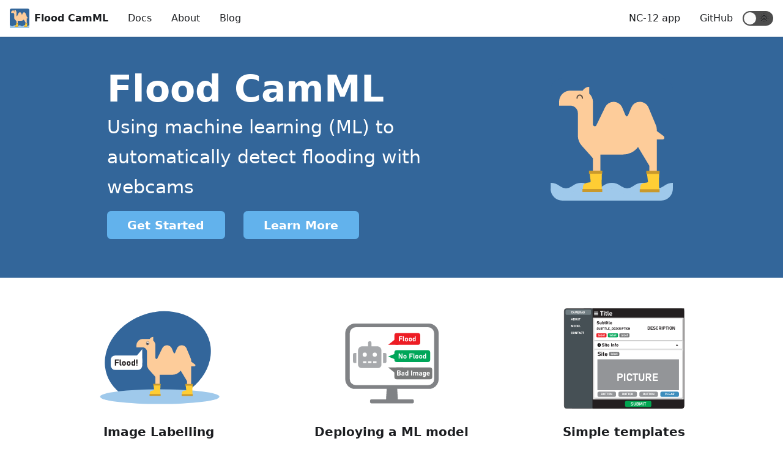

--- FILE ---
content_type: text/html; charset=utf-8
request_url: https://floodcamml.org/
body_size: 39055
content:
<!doctype html>
<html lang="en" dir="ltr">
<head>
<meta charset="UTF-8">
<meta name="viewport" content="width=device-width,initial-scale=1">
<meta name="generator" content="Docusaurus v2.0.0-beta.ff31de0ff">
<link rel="alternate" type="application/rss+xml" href="/blog/rss.xml" title="Flood CamML Blog RSS Feed">
<link rel="alternate" type="application/atom+xml" href="/blog/atom.xml" title="Flood CamML Blog Atom Feed"><title data-react-helmet="true">Welcome! | Flood CamML</title><meta data-react-helmet="true" property="og:title" content="Welcome! | Flood CamML"><meta data-react-helmet="true" name="description" content="Using machine learning to automatically detect flooding"><meta data-react-helmet="true" property="og:description" content="Using machine learning to automatically detect flooding"><meta data-react-helmet="true" property="og:url" content="https://FloodCamML.github.io/"><meta data-react-helmet="true" name="docusaurus_locale" content="en"><meta data-react-helmet="true" name="docusaurus_tag" content="default"><link data-react-helmet="true" rel="shortcut icon" href="/img/docusaurus.png"><link data-react-helmet="true" rel="canonical" href="https://FloodCamML.github.io/"><link data-react-helmet="true" rel="alternate" href="https://FloodCamML.github.io/" hreflang="en"><link data-react-helmet="true" rel="alternate" href="https://FloodCamML.github.io/" hreflang="x-default"><script data-react-helmet="true">function maybeInsertBanner(){window.__DOCUSAURUS_INSERT_BASEURL_BANNER&&insertBanner()}function insertBanner(){var n=document.getElementById("docusaurus-base-url-issue-banner-container");if(n){n.innerHTML='\n<div id="docusaurus-base-url-issue-banner" style="border: thick solid red; background-color: rgb(255, 230, 179); margin: 20px; padding: 20px; font-size: 20px;">\n   <p style="font-weight: bold; font-size: 30px;">Your Docusaurus site did not load properly.</p>\n   <p>A very common reason is a wrong site <a href="https://docusaurus.io/docs/docusaurus.config.js/#baseurl" style="font-weight: bold;">baseUrl configuration</a>.</p>\n   <p>Current configured baseUrl = <span style="font-weight: bold; color: red;">/</span>  (default value)</p>\n   <p>We suggest trying baseUrl = <span id="docusaurus-base-url-issue-banner-suggestion-container" style="font-weight: bold; color: green;"></span></p>\n</div>\n';var e=document.getElementById("docusaurus-base-url-issue-banner-suggestion-container"),s=window.location.pathname,r="/"===s.substr(-1)?s:s+"/";e.innerHTML=r}}window.__DOCUSAURUS_INSERT_BASEURL_BANNER=!0,document.addEventListener("DOMContentLoaded",maybeInsertBanner)</script><link rel="stylesheet" href="/assets/css/styles.df058e8c.css">
<link rel="preload" href="/assets/js/runtime~main.fa62558d.js" as="script">
<link rel="preload" href="/assets/js/main.c686b041.js" as="script">
</head>
<body>
<script>!function(){function t(t){document.documentElement.setAttribute("data-theme",t)}var e=function(){var t=null;try{t=localStorage.getItem("theme")}catch(t){}return t}();t(null!==e?e:"light")}()</script><div id="__docusaurus">
<div id="docusaurus-base-url-issue-banner-container"></div><div><a href="#main" class="skipToContent_1oUP">Skip to main content</a></div><nav class="navbar navbar--fixed-top navbarHideable_2qcr"><div class="navbar__inner"><div class="navbar__items"><button aria-label="Navigation bar toggle" class="navbar__toggle" type="button" tabindex="0"><svg aria-label="Menu" width="30" height="30" viewBox="0 0 30 30" role="img" focusable="false"><title>Menu</title><path stroke="currentColor" stroke-linecap="round" stroke-miterlimit="10" stroke-width="2" d="M4 7h22M4 15h22M4 23h22"></path></svg></button><a class="navbar__brand" href="/"><img src="/img/logo.svg" alt="My Site Logo!" class="themedImage_1VuW themedImage--light_3UqQ navbar__logo"><img src="/img/logo.svg" alt="My Site Logo!" class="themedImage_1VuW themedImage--dark_hz6m navbar__logo"><strong class="navbar__title">Flood CamML</strong></a><a class="navbar__item navbar__link" href="/docs/intro">Docs</a><a class="navbar__item navbar__link" href="/about">About</a><a class="navbar__item navbar__link" href="/blog">Blog</a></div><div class="navbar__items navbar__items--right"><a href="https://nc12.floodcamml.org" target="_blank" rel="noopener noreferrer" class="navbar__item navbar__link">NC-12 app</a><a href="https://github.com/FloodCamML" target="_blank" rel="noopener noreferrer" class="navbar__item navbar__link">GitHub</a><div class="react-toggle displayOnlyInLargeViewport_GrZ2 react-toggle--disabled" role="button" tabindex="-1"><div class="react-toggle-track"><div class="react-toggle-track-check"><span class="toggle_71bT">🌜</span></div><div class="react-toggle-track-x"><span class="toggle_71bT">🌞</span></div></div><div class="react-toggle-thumb"></div><input type="checkbox" class="react-toggle-screenreader-only" aria-label="Switch between dark and light mode"></div></div></div><div role="presentation" class="navbar-sidebar__backdrop"></div><div class="navbar-sidebar"><div class="navbar-sidebar__brand"><a class="navbar__brand" href="/"><img src="/img/logo.svg" alt="My Site Logo!" class="themedImage_1VuW themedImage--light_3UqQ navbar__logo"><img src="/img/logo.svg" alt="My Site Logo!" class="themedImage_1VuW themedImage--dark_hz6m navbar__logo"><strong class="navbar__title">Flood CamML</strong></a></div><div class="navbar-sidebar__items"><div class="menu"><ul class="menu__list"><li class="menu__list-item"><a class="menu__link" href="/docs/intro">Docs</a></li><li class="menu__list-item"><a class="menu__link" href="/about">About</a></li><li class="menu__list-item"><a href="https://nc12.floodcamml.org" target="_blank" rel="noopener noreferrer" class="menu__link">NC-12 app</a></li><li class="menu__list-item"><a class="menu__link" href="/blog">Blog</a></li><li class="menu__list-item"><a href="https://github.com/FloodCamML" target="_blank" rel="noopener noreferrer" class="menu__link">GitHub</a></li></ul></div></div></div></nav><div class="main-wrapper"><header class="custom-hero-large"><div class="custom-hero-inner"><h1 class="hero-project-title"><img src="img/logo.svg" class="hero-logo">Flood CamML</h1><p class="hero-project-tagline">Using machine learning (ML) to automatically detect flooding with webcams</p><div class="custom-button-div"><a class="custom-button button--primary button--lg" href="/docs/intro">Get Started</a><a class="custom-button button--primary button--lg" href="/about">Learn More</a></div></div></header><main><section class="features_pzNA"><div class="container"><div class="row"><div class="col col--4"><div class="text--center"><svg id="camml_flood_text-01_svg__Layer_1" data-name="Layer 1" xmlns="http://www.w3.org/2000/svg" viewBox="0 0 510.24 425.2" class="featureSvg_3LcT" alt="Image Labelling"><defs><style>.camml_flood_text-01_svg__cls-5{fill:#c9992c}.camml_flood_text-01_svg__cls-8{fill:#fff}.camml_flood_text-01_svg__cls-9{fill:#231f20}</style></defs><ellipse cx="250.1" cy="206.34" rx="225.47" ry="185.56" transform="rotate(-20 250.091 206.34)" fill="#33669b"></ellipse><ellipse cx="258.08" cy="372.18" rx="248.74" ry="30.76" fill="#9fc9eb"></ellipse><path d="M160.87 166.58v-8.8a25.34 25.34 0 012.13-10.27 26.45 26.45 0 0113.93-13.93 25.38 25.38 0 0110.27-2.08H216a19.33 19.33 0 016.48-6.36 16.47 16.47 0 018.68-2.44v15.64a25.79 25.79 0 016.48 8.81 25.46 25.46 0 012.36 10.63v52.81a4 4 0 001.35 3 4.29 4.29 0 003.06 1.28 5.12 5.12 0 001.89-.36 2.72 2.72 0 001.41-1.35l21-43.27a21.19 21.19 0 018-8.81 21.52 21.52 0 0111.55-3.3 20.44 20.44 0 016.24 1 23.33 23.33 0 015.68 2.69 22.89 22.89 0 014.77 4.16 19.27 19.27 0 013.35 5.37l7.34 17.36a3.75 3.75 0 01.67 1c.2.41.41.8.61 1.16a3.41 3.41 0 00.73.92 1.93 1.93 0 001.29.37 2.46 2.46 0 002.14-1.22 22.38 22.38 0 001.28-2.2L329.7 171a21.91 21.91 0 0120.05-13.21 20.43 20.43 0 016.23 1 24.73 24.73 0 015.75 2.69 21 21 0 014.76 4.16 20 20 0 013.3 5.38l17.12 40.95a24.54 24.54 0 012 6.91 65 65 0 01.36 7.15l15.73 11.7a4.42 4.42 0 011.84 3.55 4.39 4.39 0 01-4.41 4.4h-13.2v114.18l-8.68 8.8h-26.4a16.84 16.84 0 011.4-6.84 18.1 18.1 0 013.79-5.56 17.37 17.37 0 0112.41-5.08v-44l-26.41-43.89a42.36 42.36 0 01-15.46 13 43.46 43.46 0 01-19.62 4.59h-52.81v79l-8.81 8.8h-26.28a16.68 16.68 0 011.41-6.84 17.92 17.92 0 013.79-5.56 17.37 17.37 0 0112.4-5.08v-61.63l-26.28-29.46a35 35 0 01-6.6-10.76 34.19 34.19 0 01-2.32-12.47v-52.69a16.7 16.7 0 00-1.41-6.85A18.09 18.09 0 00194 168a16.7 16.7 0 00-6.85-1.41h-12.71" fill="#fdcc9a"></path><path d="M231.58 319.54h29.71l-.17 2.41c-.17 2.33-.32 5.23-.44 8.45-.4 11.2-.44 26.28.43 34.61l.25 2.4-38.49 1.25h-.19a5.48 5.48 0 01-4.13-1.63c-2.06-2.14-1.93-5.55-1.82-8.29a19.47 19.47 0 000-2v-.15c-.11-8.19 7.62-9.38 12.73-10.16 1.19-.19 2.32-.36 3.3-.59 1.78-1.05 1.84-1.19 1.84-2.49" fill="#ffcd34"></path><path class="camml_flood_text-01_svg__cls-5" d="M215.4 361.56h46.33v7.1H215.4z"></path><path fill="#ca9a2c" d="M230.71 318.7h31.03v7.1h-31.03z"></path><path d="M365.5 320h29.7l-.17 2.41c-.17 2.33-.31 5.23-.43 8.45-.41 11.2-.44 26.28.42 34.6l.25 2.41-38.48 1.25h-.19a5.53 5.53 0 01-4.14-1.63c-2.06-2.14-1.92-5.55-1.81-8.29a19.47 19.47 0 000-2v-.2c-.11-8.19 7.62-9.38 12.74-10.17 1.18-.18 2.31-.35 3.3-.58 1.77-1 1.83-1.19 1.83-2.49" fill="#ffce35"></path><path class="camml_flood_text-01_svg__cls-5" d="M349.32 361.98h46.33v7.1h-46.33z"></path><path class="camml_flood_text-01_svg__cls-8" d="M185.14 230.41h-46.97l46.97-56.61v56.61z"></path><path class="camml_flood_text-01_svg__cls-5" d="M364.62 319.12h31.03v7.1h-31.03z"></path><rect class="camml_flood_text-01_svg__cls-8" x="53.73" y="200.25" width="131.41" height="60.33" rx="18.9"></rect><path class="camml_flood_text-01_svg__cls-9" d="M71 217.09h4.84v25.68H71zm1.77 0h15.1v4.67H72.72zm0 10.83h13.1v4.66H72.72zM95.66 236.71a1.36 1.36 0 00.38 1 1.5 1.5 0 001.08.36h.81v4.66h-2.47A4.5 4.5 0 0192 241.5a4.94 4.94 0 01-1.22-3.59v-20.82h4.84zM104.39 242.1a6.3 6.3 0 01-2.7-2.73 9.25 9.25 0 01-.93-4.32v-3a9.12 9.12 0 01.93-4.27 6.23 6.23 0 012.7-2.7 10.42 10.42 0 018.56 0 6.18 6.18 0 012.7 2.7 9.12 9.12 0 01.93 4.27v3a9.14 9.14 0 01-.93 4.28 6.25 6.25 0 01-2.7 2.71 10.31 10.31 0 01-8.56 0zm6.54-4.58a3.39 3.39 0 00.81-2.41v-3a3.33 3.33 0 00-.81-2.39 3 3 0 00-2.28-.84 3 3 0 00-2.25.84 3.37 3.37 0 00-.8 2.39v3a3.43 3.43 0 00.79 2.41 2.94 2.94 0 002.26.85 3 3 0 002.28-.85zM124.09 242.1a6.35 6.35 0 01-2.7-2.73 9.25 9.25 0 01-.92-4.32v-3a9.12 9.12 0 01.92-4.27 6.29 6.29 0 012.7-2.7 10.44 10.44 0 018.57 0 6.29 6.29 0 012.7 2.7 9.12 9.12 0 01.93 4.27v3a9.14 9.14 0 01-.93 4.28 6.36 6.36 0 01-2.7 2.71 10.34 10.34 0 01-8.57 0zm6.55-4.58a3.39 3.39 0 00.81-2.41v-3a3.33 3.33 0 00-.81-2.39 3 3 0 00-2.28-.84 3 3 0 00-2.25.84 3.33 3.33 0 00-.81 2.39v3a3.44 3.44 0 00.8 2.41 2.93 2.93 0 002.26.85 3 3 0 002.28-.85zM143 242.1a5.8 5.8 0 01-2.11-2.71 11.2 11.2 0 01-.73-4.28v-2.94a11.42 11.42 0 01.73-4.32 5.48 5.48 0 015.43-3.67 4.49 4.49 0 012.68.87 6.08 6.08 0 012 2.48l-.37 4.06a3.66 3.66 0 00-.32-1.59 2.29 2.29 0 00-.92-1 3.08 3.08 0 00-1.48-.34 2.55 2.55 0 00-2.11.93 4 4 0 00-.75 2.6v2.92a3.87 3.87 0 00.75 2.54 2.59 2.59 0 002.11.9 3 3 0 001.48-.34 2.16 2.16 0 00.92-1 3.39 3.39 0 00.32-1.53l.25 4.18a4.86 4.86 0 01-1.73 2.32 4.68 4.68 0 01-2.78.82 5.81 5.81 0 01-3.37-.9zm7.58-25h4.84v25.68h-4.84zM160.2 217.09h4.8v18h-4.8zm0 20.84h4.8v4.84h-4.8z"></path><ellipse cx="207.7" cy="148.95" rx="5.67" ry="7.51" stroke-width="1.06" stroke="#231f20" stroke-linecap="round" stroke-miterlimit="10" fill="#fff"></ellipse><circle cx="206.86" cy="151.79" r="1.37" fill="none" stroke-width="5.64" stroke="#231f20" stroke-linecap="round" stroke-miterlimit="10"></circle></svg></div><div class="text--center padding-horiz--md"><h3>Image Labelling</h3><p>Crowd-source your webcam image labelling with a CamML app. Record user responses for free using Google Sheets and Drive.</p></div></div><div class="col col--4"><div class="text--center"><svg id="camml_flood_computer-01_svg__Layer_1" data-name="Layer 1" xmlns="http://www.w3.org/2000/svg" viewBox="0 0 510.24 425.2" class="featureSvg_3LcT" alt="Deploying a ML model"><defs><style>.camml_flood_computer-01_svg__cls-1{fill:#fff}.camml_flood_computer-01_svg__cls-2{fill:#808285}.camml_flood_computer-01_svg__cls-4{fill:#00a659}.camml_flood_computer-01_svg__cls-5{fill:#787979}.camml_flood_computer-01_svg__cls-6{fill:#ed1c24}</style></defs><path class="camml_flood_computer-01_svg__cls-1" d="M85.85 171.09h94.72v67.26H85.85z"></path><rect class="camml_flood_computer-01_svg__cls-2" x="120.65" y="8.7" width="272.7" height="389.51" rx="41" transform="rotate(90 257.005 203.455)"></rect><rect class="camml_flood_computer-01_svg__cls-1" x="81" y="82.71" width="352.01" height="241.48" rx="25.53"></rect><path class="camml_flood_computer-01_svg__cls-2" d="M278.56 332.99l3.07 50.27h-49.26l3.08-50.27h43.11z"></path><rect class="camml_flood_computer-01_svg__cls-2" x="165.67" y="383.26" width="182.67" height="16.56" rx="5.18"></rect><path d="M101.63 189.9h7v41.88h-7a7 7 0 01-7-7v-27.9a7 7 0 017-7zm111.67-10.47v59.33a14 14 0 01-14 14h-69.75a14 14 0 01-14-14v-59.33A17.43 17.43 0 01133 162h24.44v-14a7 7 0 0114 0v14h24.43a17.44 17.44 0 0117.45 17.43zm-61.07 17.45a8.73 8.73 0 10-8.73 8.73 8.72 8.72 0 008.73-8.73zm-1.75 27.92h-13.95v7h13.95zm20.94 0h-14v7h14zm22.68-27.92a8.72 8.72 0 10-8.72 8.73 8.71 8.71 0 008.72-8.73zm-1.74 27.92h-14v7h14zm41.88-27.92v27.92a7 7 0 01-7 7h-7v-41.9h7a7 7 0 017 7z" fill="#a7a9ac"></path><path class="camml_flood_computer-01_svg__cls-4" d="M283.84 204.75h-42.91l42.91-17.1v17.1zM283.84 204.75h-42.91l42.91 17.09v-17.09z"></path><rect class="camml_flood_computer-01_svg__cls-4" x="267.08" y="178.43" width="149.46" height="49.55" rx="10.36"></rect><path class="camml_flood_computer-01_svg__cls-1" d="M284.87 192.26h4.85l7.85 16.15-.35.38v-16.53H301v21.07h-4.89l-7.81-15.91.35-.37v16.28h-3.8zM307.92 212.79a5.06 5.06 0 01-2.22-2.24 7.58 7.58 0 01-.77-3.54v-2.45a7.41 7.41 0 01.77-3.5 5 5 0 012.22-2.22 8.51 8.51 0 017 0 5.07 5.07 0 012.22 2.22 7.54 7.54 0 01.76 3.5v2.49a7.62 7.62 0 01-.76 3.52 5.17 5.17 0 01-2.22 2.22 8.41 8.41 0 01-7 0zm5.37-3.76a2.79 2.79 0 00.66-2v-2.49a2.73 2.73 0 00-.66-2 2.5 2.5 0 00-1.87-.7 2.43 2.43 0 00-1.85.7 2.73 2.73 0 00-.66 2v2.49a2.78 2.78 0 00.65 2 2.41 2.41 0 001.86.7 2.46 2.46 0 001.87-.73zM329.82 192.26h4v21.08h-4zm1.45 0h12.4v3.83h-12.4zm0 8.89h10.8V205h-10.8zM350.1 208.37a1.12 1.12 0 00.32.85 1.21 1.21 0 00.89.3h.69v3.82h-2a3.71 3.71 0 01-2.81-1 4.08 4.08 0 01-1-2.94v-17.1h4zM357.27 212.79a5.17 5.17 0 01-2.22-2.24 7.71 7.71 0 01-.76-3.54v-2.45a7.54 7.54 0 01.76-3.5 5.07 5.07 0 012.22-2.22 8.53 8.53 0 017 0 5 5 0 012.21 2.22 7.41 7.41 0 01.77 3.5v2.49a7.5 7.5 0 01-.77 3.52 5.1 5.1 0 01-2.21 2.22 8.43 8.43 0 01-7 0zm5.38-3.76a2.79 2.79 0 00.66-2v-2.49a2.73 2.73 0 00-.66-2 2.5 2.5 0 00-1.88-.7 2.43 2.43 0 00-1.84.7 2.73 2.73 0 00-.66 2v2.49a2.78 2.78 0 00.65 2 2.38 2.38 0 001.85.7 2.47 2.47 0 001.88-.73zM373.46 212.79a5.11 5.11 0 01-2.22-2.24 7.58 7.58 0 01-.76-3.54v-2.45a7.42 7.42 0 01.76-3.5 5 5 0 012.22-2.22 8.51 8.51 0 017 0 5.07 5.07 0 012.22 2.22 7.54 7.54 0 01.76 3.5v2.49a7.62 7.62 0 01-.76 3.52 5.17 5.17 0 01-2.22 2.22 8.41 8.41 0 01-7 0zm5.37-3.76a2.79 2.79 0 00.67-2v-2.49a2.74 2.74 0 00-.67-2 2.5 2.5 0 00-1.87-.7 2.45 2.45 0 00-1.85.7 2.73 2.73 0 00-.66 2v2.49a2.83 2.83 0 00.65 2 2.42 2.42 0 001.86.7 2.46 2.46 0 001.87-.73zM389 212.79a4.78 4.78 0 01-1.74-2.22 9.46 9.46 0 01-.59-3.52v-2.41a9.66 9.66 0 01.59-3.55 4.86 4.86 0 011.74-2.25 4.76 4.76 0 012.73-.76 3.68 3.68 0 012.2.71 5.12 5.12 0 011.6 2l-.31 3.34a2.89 2.89 0 00-.26-1.31 1.83 1.83 0 00-.76-.82 2.41 2.41 0 00-1.21-.28 2.09 2.09 0 00-1.73.76 3.33 3.33 0 00-.62 2.14v2.39a3.18 3.18 0 00.62 2.09 2.14 2.14 0 001.73.74 2.41 2.41 0 001.21-.28 1.81 1.81 0 00.76-.79 2.74 2.74 0 00.26-1.27l.21 3.44a4 4 0 01-1.42 1.91 3.86 3.86 0 01-2.28.67 4.69 4.69 0 01-2.73-.73zm6.22-20.53h4v21.08h-4z"></path><path class="camml_flood_computer-01_svg__cls-5" d="M303.56 250.31H240.93l42.91 34.03 19.72-34.03z"></path><rect class="camml_flood_computer-01_svg__cls-5" x="267.08" y="250.31" width="158" height="49.55" rx="10.36"></rect><path class="camml_flood_computer-01_svg__cls-1" d="M278.25 262.68h4v21.09h-4zm1.75 17.26h6.72a3.07 3.07 0 002.11-.66 2.34 2.34 0 00.75-1.85 2.67 2.67 0 00-.33-1.37 2.23 2.23 0 00-1-.86 3.66 3.66 0 00-1.55-.3H280V271h6.72a2.68 2.68 0 001.91-.62 2.27 2.27 0 00.67-1.75 1.93 1.93 0 00-.67-1.58 2.87 2.87 0 00-1.91-.57H280v-3.83h6.85a8.24 8.24 0 013.5.68 4.83 4.83 0 012.2 1.95 6 6 0 01.76 3.09 4.79 4.79 0 01-.49 2.18 4.05 4.05 0 01-1.41 1.56 5.8 5.8 0 01-2.24.82 5.67 5.67 0 012.39.85 4.32 4.32 0 011.51 1.72 5.59 5.59 0 01.51 2.45 6 6 0 01-.76 3.11 4.89 4.89 0 01-2.22 2 8.28 8.28 0 01-3.5.68H280zM297.6 282.83a4.65 4.65 0 01-1.2-3.5 4.11 4.11 0 011.34-3.35 6.14 6.14 0 014-1.12h3.78l.2 3h-4a2.13 2.13 0 00-1.35.36 1.3 1.3 0 00-.45 1.08 1.19 1.19 0 00.57 1.09 3.2 3.2 0 001.71.36 5.93 5.93 0 002.37-.36 1.19 1.19 0 00.77-1.13l.31 2.18a2 2 0 01-.75 1.38 4.3 4.3 0 01-1.65.85 7.56 7.56 0 01-2.1.28 5 5 0 01-3.55-1.12zm7.8-8.61a1.94 1.94 0 00-.69-1.6 3 3 0 00-2-.57 5.09 5.09 0 00-1.67.28 4.88 4.88 0 00-1.47.76l-2.46-2.42a6 6 0 012.38-1.6 9 9 0 013.27-.57 7.82 7.82 0 013.37.66 4.7 4.7 0 012.12 1.91 5.87 5.87 0 01.73 3v9.68h-3.58zM314.82 283.21a4.76 4.76 0 01-1.73-2.22 9.23 9.23 0 01-.59-3.52v-2.4a9.48 9.48 0 01.59-3.56 4.52 4.52 0 014.47-3 3.7 3.7 0 012.19.71 5.06 5.06 0 011.61 2l-.31 3.34a3.06 3.06 0 00-.26-1.31 1.83 1.83 0 00-.76-.82 2.43 2.43 0 00-1.21-.28 2.11 2.11 0 00-1.74.76 3.32 3.32 0 00-.61 2.14v2.39a3.18 3.18 0 00.61 2.09 2.16 2.16 0 001.74.74A2.43 2.43 0 00320 280a1.76 1.76 0 00.76-.79 2.86 2.86 0 00.26-1.26l.2 3.43a4 4 0 01-1.42 1.91 3.83 3.83 0 01-2.27.67 4.72 4.72 0 01-2.71-.75zm6.23-20.53h4v21.09h-4zM341 283.77h-4.12v-21.09H341zM345.09 268.71h4v15.06h-4zm8.77 6.37a2.91 2.91 0 00-.65-2 2.35 2.35 0 00-1.84-.71 2.27 2.27 0 00-1.7.61 2.34 2.34 0 00-.61 1.73l-.3-3.33a5.45 5.45 0 011.67-2.12 3.9 3.9 0 012.35-.72 4.52 4.52 0 014.46 3 9.47 9.47 0 01.6 3.56v8.7h-4zm8.78 0a3 3 0 00-.63-2 2.26 2.26 0 00-1.8-.71 2.23 2.23 0 00-1.76.68 2.83 2.83 0 00-.61 1.95l-.74-3.48a5.64 5.64 0 011.85-2.21 4.44 4.44 0 012.53-.77 4.59 4.59 0 014.53 3 9.47 9.47 0 01.6 3.56v8.7h-4zM371 282.83a4.65 4.65 0 01-1.2-3.5 4.11 4.11 0 011.34-3.35 6.17 6.17 0 014-1.12h3.77l.2 3h-4a2.13 2.13 0 00-1.35.36 1.3 1.3 0 00-.45 1.08 1.19 1.19 0 00.57 1.09 3.2 3.2 0 001.71.36 5.93 5.93 0 002.37-.36 1.19 1.19 0 00.77-1.13l.31 2.18a2 2 0 01-.75 1.38 4.3 4.3 0 01-1.65.85 7.56 7.56 0 01-2.1.28 5 5 0 01-3.54-1.12zm7.8-8.61a1.94 1.94 0 00-.69-1.6 3 3 0 00-2-.57 5.09 5.09 0 00-1.67.28 4.88 4.88 0 00-1.47.76l-2.46-2.42a6 6 0 012.38-1.6 9 9 0 013.27-.57 7.82 7.82 0 013.37.66 4.7 4.7 0 012.12 1.91 5.88 5.88 0 01.74 3v9.68h-3.59zM388.22 283.21a4.76 4.76 0 01-1.73-2.22 9.22 9.22 0 01-.6-3.52v-2.4a9.47 9.47 0 01.6-3.56 4.52 4.52 0 014.47-3 3.7 3.7 0 012.19.71 5 5 0 011.6 2l-.3 3.34a3.06 3.06 0 00-.26-1.31 1.89 1.89 0 00-.76-.82 2.43 2.43 0 00-1.21-.28 2.1 2.1 0 00-1.74.76 3.32 3.32 0 00-.61 2.14v2.39a3.18 3.18 0 00.61 2.09 2.15 2.15 0 001.74.74 2.43 2.43 0 001.21-.28 1.81 1.81 0 00.76-.79 2.86 2.86 0 00.26-1.26l.2 3.43a4 4 0 01-1.42 1.91 3.85 3.85 0 01-2.23.72 4.72 4.72 0 01-2.78-.79zm.23 6a5.1 5.1 0 01-2.19-1.77l2.67-2.45a3.34 3.34 0 001.21.84 3.8 3.8 0 001.48.3 3 3 0 002-.68 2.33 2.33 0 00.79-1.88v-14.9h4v14.61a7.41 7.41 0 01-.79 3.55 5.26 5.26 0 01-2.3 2.25 8 8 0 01-3.66.76 7.87 7.87 0 01-3.21-.59zM405.07 283.19a5.33 5.33 0 01-2.35-2.3 7.54 7.54 0 01-.82-3.65v-1.7a8.54 8.54 0 01.78-3.81 5.44 5.44 0 012.26-2.41 7.3 7.3 0 013.59-.82 5.8 5.8 0 013.38 1 6.06 6.06 0 012.14 2.87 12.43 12.43 0 01.73 4.53v1h-10.3v-2.68h6.67v-.35a3.5 3.5 0 00-.82-2 2.27 2.27 0 00-1.76-.71 2.89 2.89 0 00-2.23.85 3.47 3.47 0 00-.79 2.42v1.92a3.16 3.16 0 00.87 2.38 3.3 3.3 0 002.41.84 4.59 4.59 0 001.58-.29 4.53 4.53 0 001.42-.8l2.6 2.31a8.86 8.86 0 01-2.64 1.66 7.92 7.92 0 01-3 .58 8 8 0 01-3.72-.84z"></path><rect class="camml_flood_computer-01_svg__cls-6" x="267.08" y="106.54" width="107.91" height="49.55" rx="10.36"></rect><path class="camml_flood_computer-01_svg__cls-1" d="M286.57 120.37h4v21.09h-4zm1.45 0h12.4v3.83H288zm0 8.89h10.8v3.83H288zM306.86 136.48a1.11 1.11 0 00.31.85 1.23 1.23 0 00.89.3h.67v3.83h-2a3.72 3.72 0 01-2.82-1.05 4.09 4.09 0 01-1-2.94v-17.1h4zM314 140.91a5.16 5.16 0 01-2.22-2.24 7.66 7.66 0 01-.76-3.55v-2.45a7.44 7.44 0 01.76-3.5A5.12 5.12 0 01314 127a8.51 8.51 0 017 0 5.17 5.17 0 012.22 2.22 7.57 7.57 0 01.76 3.5v2.49a7.59 7.59 0 01-.76 3.52 5.25 5.25 0 01-2.22 2.23 8.51 8.51 0 01-7 0zm5.37-3.77a2.79 2.79 0 00.67-2v-2.49a2.75 2.75 0 00-.67-2 2.49 2.49 0 00-1.87-.69 2.44 2.44 0 00-1.85.69 2.75 2.75 0 00-.66 2v2.49a2.83 2.83 0 00.65 2 2.43 2.43 0 001.86.71 2.46 2.46 0 001.9-.71zM330.21 140.91a5.22 5.22 0 01-2.22-2.24 7.66 7.66 0 01-.76-3.55v-2.45a7.44 7.44 0 01.76-3.5 5.17 5.17 0 012.22-2.22 8.51 8.51 0 017 0 5.17 5.17 0 012.22 2.22 7.44 7.44 0 01.76 3.5v2.49a7.47 7.47 0 01-.76 3.52 5.25 5.25 0 01-2.22 2.23 8.51 8.51 0 01-7 0zm5.37-3.77a2.75 2.75 0 00.67-2v-2.49a2.71 2.71 0 00-.67-2 2.48 2.48 0 00-1.87-.69 2.44 2.44 0 00-1.85.69 2.75 2.75 0 00-.66 2v2.49a2.83 2.83 0 00.65 2 2.8 2.8 0 003.73 0zM345.74 140.91a4.86 4.86 0 01-1.74-2.23 9.42 9.42 0 01-.59-3.52v-2.4a9.68 9.68 0 01.59-3.56 4.54 4.54 0 014.47-3 3.67 3.67 0 012.2.72 5.09 5.09 0 011.6 2l-.3 3.34a2.91 2.91 0 00-.27-1.31 1.83 1.83 0 00-.76-.82 2.49 2.49 0 00-1.21-.28 2.12 2.12 0 00-1.73.76 3.33 3.33 0 00-.62 2.14v2.39a3.18 3.18 0 00.62 2.09 2.11 2.11 0 001.73.74 2.49 2.49 0 001.21-.27 1.78 1.78 0 00.76-.8 2.73 2.73 0 00.27-1.26l.2 3.43a3.93 3.93 0 01-1.42 1.91 3.86 3.86 0 01-2.28.67 4.78 4.78 0 01-2.73-.74zm6.26-20.54h4v21.09h-4z"></path><path class="camml_flood_computer-01_svg__cls-6" d="M283.84 156.09h-42.91l42.91-34.03v34.03z"></path></svg></div><div class="text--center padding-horiz--md"><h3>Deploying a ML model</h3><p>Put your image classification model - or our flood detection model - in the app to classify webcam images.</p></div></div><div class="col col--4"><div class="text--center"><svg xmlns="http://www.w3.org/2000/svg" xmlns:xlink="http://www.w3.org/1999/xlink" viewBox="0 0 510.24 425.2" class="featureSvg_3LcT" alt="Simple templates"><defs><style>.flood-camml-form-01_svg__cls-2{fill:#465055}.flood-camml-form-01_svg__cls-6{stroke:#231f20;stroke-miterlimit:10}.flood-camml-form-01_svg__cls-10,.flood-camml-form-01_svg__cls-6{fill:#231f20}.flood-camml-form-01_svg__cls-6{stroke-width:1.18px}.flood-camml-form-01_svg__cls-7{fill:#fff}.flood-camml-form-01_svg__cls-9{opacity:.2;mix-blend-mode:multiply}.flood-camml-form-01_svg__cls-11{fill:#939598}.flood-camml-form-01_svg__cls-15{fill:#78797a}.flood-camml-form-01_svg__cls-16{fill:#d1d3d4}</style></defs><g style="isolation:isolate"><g id="flood-camml-form-01_svg__Layer_1" data-name="Layer 1"><path class="flood-camml-form-01_svg__cls-2" d="M87 4.95h38.02v17.5H87z"></path><rect x="117.52" y="35.86" width="388.05" height="385.19" rx="9.98" stroke="#231f20" stroke-miterlimit="10" fill="#e5e5e5" stroke-width="1.42"></rect><path class="flood-camml-form-01_svg__cls-2" d="M38.56 367.4h86.46v53.65H38.56z"></path><rect class="flood-camml-form-01_svg__cls-2" x="5.94" y="4.95" width="119.09" height="416.1" rx="9.98"></rect><rect x="11.66" y="9.26" width="105.86" height="21.5" rx="4.33" fill="#707d82"></rect><rect x="5.94" y="4.95" width="499.63" height="416.1" rx="9.77" stroke-width="1.39" fill="none" stroke="#231f20" stroke-miterlimit="10"></rect><path class="flood-camml-form-01_svg__cls-6" d="M125.03 4.95h380.54v37.2H125.03z"></path><path class="flood-camml-form-01_svg__cls-7" d="M155.8 14.69h14.06v3.48H155.8zm5.2 1.57h3.61v17.6H161zM171 14.69h3.61v3.61H171zm0 5.49h3.61v13.68H171zM176.9 20.18h6.69v3.08h-6.69zM179.14 33a3.87 3.87 0 01-.83-2.71v-14.1h3.61V29.4a1.25 1.25 0 00.2.78.67.67 0 00.58.27h.89v3.48h-1.82a3.41 3.41 0 01-2.63-.93zM190.37 29.34a1 1 0 00.28.77 1.13 1.13 0 00.81.27h.61v3.48h-1.85a3.37 3.37 0 01-2.55-1 3.68 3.68 0 01-.91-2.67v-15.5h3.61zM197.06 33.34a4.88 4.88 0 01-2.14-2.1 6.92 6.92 0 01-.74-3.31v-1.54a7.81 7.81 0 01.7-3.47 4.91 4.91 0 012.06-2.19 6.63 6.63 0 013.26-.73 5.23 5.23 0 013.08.9 5.45 5.45 0 011.94 2.6 11.43 11.43 0 01.67 4.12v.9h-9.36v-2.46h6.06v-.32a3.2 3.2 0 00-.74-1.83 2.1 2.1 0 00-1.61-.65 2.61 2.61 0 00-2 .78 3.12 3.12 0 00-.72 2.2V28a2.85 2.85 0 00.79 2.16 3 3 0 002.19.77 4.3 4.3 0 001.44-.26 4.34 4.34 0 001.29-.73l2.36 2.1a7.7 7.7 0 01-2.4 1.5 7.1 7.1 0 01-2.69.54 7.33 7.33 0 01-3.44-.74z"></path><path stroke-width="1.43" fill="none" stroke="#231f20" stroke-miterlimit="10" d="M125.03 42.15v378.9"></path><path class="flood-camml-form-01_svg__cls-7" d="M36.57 24.48a2.73 2.73 0 01-1.15-1.18 4.1 4.1 0 01-.42-1.87v-2.54a4.13 4.13 0 01.42-1.89 2.79 2.79 0 011.15-1.18 3.78 3.78 0 011.81-.41 3.22 3.22 0 011.56.38 3 3 0 011.14 1.09 4.85 4.85 0 01.62 1.73h-1.81a2.21 2.21 0 00-.32-.78 1.52 1.52 0 00-.51-.5 1.4 1.4 0 00-.68-.17 1.62 1.62 0 00-.83.2A1.27 1.27 0 0037 18a2.13 2.13 0 00-.18.92v2.54a2.2 2.2 0 00.18.93 1.3 1.3 0 00.53.58 1.62 1.62 0 00.83.2 1.44 1.44 0 00.69-.17 1.49 1.49 0 00.51-.49 2.25 2.25 0 00.31-.79h1.83a4.86 4.86 0 01-.63 1.73 3.1 3.1 0 01-1.13 1.09 3.22 3.22 0 01-1.56.38 3.78 3.78 0 01-1.81-.44zM45.56 15.53h1.11l3.54 9.26h-1.88l-2.22-6.32-2.21 6.32H42zm-1.84 6.09h4.87v1.69h-4.87zM57.18 15.53h2.3v9.26H57.9V17.6l.1.4-1.77 5.75h-1.58l-1.77-5.63.06-.53v7.19h-1.58v-9.25h2.3l1.76 6.24zM61.52 15.53h1.75v9.26h-1.75zm.63 0h5.58v1.68h-5.58zm0 3.82H67V21h-4.85zm0 3.76h5.58v1.68h-5.58zM69.32 15.52h1.74v9.27h-1.74zm.68 3.86h3.23a.85.85 0 00.47-.13.9.9 0 00.31-.38 1.34 1.34 0 00.12-.58 1.48 1.48 0 00-.11-.57.86.86 0 00-.32-.38.82.82 0 00-.47-.14H70v-1.68h3.37a2.57 2.57 0 011.34.35 2.28 2.28 0 01.9 1 3.47 3.47 0 010 2.91 2.35 2.35 0 01-.9 1 2.59 2.59 0 01-1.34.34H70zm2 1.4l1.87-.3 2.49 4.31h-2.15zM80.15 15.53h1.11l3.54 9.26h-1.88l-2.21-6.32-2.22 6.32h-1.88zm-1.84 6.09h4.88v1.69h-4.88zM87.05 24.75a5.92 5.92 0 01-1.19-.39 4.49 4.49 0 01-1-.62l.81-1.44a3.86 3.86 0 001.23.68 4.44 4.44 0 001.44.24 2.6 2.6 0 001.33-.29.93.93 0 00.47-.82.79.79 0 00-.21-.58 1.25 1.25 0 00-.55-.32 7 7 0 00-.87-.19H88.3a9.54 9.54 0 01-1.54-.36 2.32 2.32 0 01-1-.78 2.5 2.5 0 01-.42-1.56 2.79 2.79 0 01.4-1.53 2.48 2.48 0 011.16-1 4.5 4.5 0 011.85-.34 4.57 4.57 0 011 .12 4.77 4.77 0 011 .33 5.84 5.84 0 011 .52L91 17.88a4.39 4.39 0 00-1.12-.57 3.3 3.3 0 00-1.12-.21 2.38 2.38 0 00-1.24.27.82.82 0 00-.44.74.89.89 0 00.23.63 1.39 1.39 0 00.56.34c.23.07.55.15 1 .23h.2a6.89 6.89 0 011.47.42 2.2 2.2 0 011 .79 2.43 2.43 0 01.4 1.48 2.73 2.73 0 01-.41 1.51 2.6 2.6 0 01-1.21 1 4.8 4.8 0 01-1.91.34 6.31 6.31 0 01-1.36-.1zM37.87 44.21H39l3.54 9.26h-1.9l-2.22-6.33-2.21 6.33h-1.88zM36 50.3h4.9V52H36zM43.67 44.21h1.74v9.26h-1.74zm.76 7.58h3a1.33 1.33 0 00.92-.29 1 1 0 00.33-.82 1.2 1.2 0 00-.14-.59.93.93 0 00-.43-.38 1.59 1.59 0 00-.68-.13h-3v-1.71h3a1.17 1.17 0 00.83-.27 1 1 0 00.3-.77.83.83 0 00-.3-.69 1.21 1.21 0 00-.83-.25h-3v-1.68h3a3.62 3.62 0 011.57.29 2.2 2.2 0 011 .86 2.66 2.66 0 01.33 1.36 2 2 0 01-.21 1 1.81 1.81 0 01-.63.69 2.38 2.38 0 01-1 .36 2.57 2.57 0 011 .37 1.93 1.93 0 01.66.76 2.45 2.45 0 01.23 1.08 2.67 2.67 0 01-.33 1.37 2.17 2.17 0 01-1 .86 3.62 3.62 0 01-1.54.3h-3.08zM53.31 53.14a2.9 2.9 0 01-1.18-1.2 3.67 3.67 0 01-.42-1.79v-2.63a3.7 3.7 0 01.42-1.79 3 3 0 011.18-1.2 3.69 3.69 0 011.78-.42 3.62 3.62 0 011.77.42 3.05 3.05 0 011.19 1.2 3.7 3.7 0 01.42 1.79v2.63a3.67 3.67 0 01-.42 1.79 2.93 2.93 0 01-1.19 1.2 3.62 3.62 0 01-1.77.42 3.69 3.69 0 01-1.78-.42zm2.61-1.52a1.51 1.51 0 00.55-.57 1.82 1.82 0 00.19-.86v-2.71a1.78 1.78 0 00-.19-.85 1.38 1.38 0 00-.55-.57 1.62 1.62 0 00-.83-.2 1.6 1.6 0 00-.83.2 1.32 1.32 0 00-.55.57 1.78 1.78 0 00-.19.85v2.71a1.82 1.82 0 00.19.86 1.44 1.44 0 00.55.57 1.7 1.7 0 00.83.2 1.73 1.73 0 00.83-.2zM61.48 53.16A2.68 2.68 0 0160.33 52a4.12 4.12 0 01-.39-1.86v-5.93h1.74v5.95a1.7 1.7 0 00.43 1.24 1.59 1.59 0 001.2.44 1.62 1.62 0 001.21-.44 1.71 1.71 0 00.48-1.24v-5.95h1.7v5.91a4 4 0 01-.4 1.88 2.65 2.65 0 01-1.16 1.18 4.39 4.39 0 01-3.66 0zM67.34 44.21h6.79v1.68h-6.79zm2.52.75h1.74v8.51h-1.74zM41.05 72.88h2.3v9.26h-1.59V75l.07.41-1.77 5.75h-1.55l-1.77-5.62.07-.54v7.19h-1.59v-9.31h2.3l1.76 6.24zM46.8 81.82a3 3 0 01-1.18-1.2 3.73 3.73 0 01-.42-1.79V76.2a3.67 3.67 0 01.42-1.79 2.9 2.9 0 011.18-1.2 3.69 3.69 0 011.78-.42 3.62 3.62 0 011.77.42 2.93 2.93 0 011.19 1.2A3.67 3.67 0 0152 76.2v2.63a3.73 3.73 0 01-.42 1.79 3.05 3.05 0 01-1.19 1.2 3.62 3.62 0 01-1.77.42 3.69 3.69 0 01-1.82-.42zm2.61-1.53a1.38 1.38 0 00.55-.57 1.78 1.78 0 00.19-.85v-2.71a1.82 1.82 0 00-.15-.86 1.51 1.51 0 00-.55-.57 1.73 1.73 0 00-.83-.2 1.7 1.7 0 00-.83.2 1.44 1.44 0 00-.55.57 1.82 1.82 0 00-.2.86v2.71a1.78 1.78 0 00.2.85 1.32 1.32 0 00.55.57 1.6 1.6 0 00.83.2 1.62 1.62 0 00.79-.2zM53.68 72.88h1.75v9.26h-1.75zm.88 7.58h2.22a2 2 0 001.33-.41 1.47 1.47 0 00.47-1.17v-2.73a1.45 1.45 0 00-.47-1.15 1.91 1.91 0 00-1.33-.42h-2.22v-1.7h2.18a4.54 4.54 0 012 .39A2.81 2.81 0 0160 74.4a3.63 3.63 0 01.42 1.8v2.63a3.5 3.5 0 01-.42 1.74 2.77 2.77 0 01-1.23 1.16 4.39 4.39 0 01-2 .41h-2.21zM62.11 72.88h1.75v9.26h-1.75zm.63 0h5.58v1.68h-5.58zm0 3.82h4.88v1.69h-4.88zm0 3.76h5.58v1.68h-5.58zM69.91 72.88h1.75v9.26h-1.75zm.78 7.58h5.42v1.68h-5.42zM36.57 110.51a2.73 2.73 0 01-1.15-1.18 4.1 4.1 0 01-.39-1.87v-2.54a4.13 4.13 0 01.39-1.87 2.79 2.79 0 011.15-1.18 3.78 3.78 0 011.81-.41 3.22 3.22 0 011.56.38 3 3 0 011.14 1.09 4.85 4.85 0 01.62 1.73h-1.81a2.21 2.21 0 00-.32-.78 1.52 1.52 0 00-.51-.5 1.4 1.4 0 00-.68-.17 1.62 1.62 0 00-.83.2 1.27 1.27 0 00-.55.59 2.13 2.13 0 00-.18.92v2.54a2.2 2.2 0 00.18.93 1.3 1.3 0 00.53.58 1.62 1.62 0 00.83.2 1.44 1.44 0 00.69-.17 1.4 1.4 0 00.51-.49 2.25 2.25 0 00.31-.79h1.83a4.86 4.86 0 01-.63 1.73 3.1 3.1 0 01-1.13 1.09 3.22 3.22 0 01-1.56.38 3.78 3.78 0 01-1.81-.41zM44.45 110.49a2.94 2.94 0 01-1.18-1.19 3.74 3.74 0 01-.42-1.8v-2.62a3.74 3.74 0 01.42-1.8 2.94 2.94 0 011.18-1.19 3.58 3.58 0 011.78-.43 3.52 3.52 0 011.77.43 3 3 0 011.19 1.19 3.74 3.74 0 01.42 1.8v2.62a3.74 3.74 0 01-.42 1.8 3 3 0 01-1.19 1.19 3.52 3.52 0 01-1.77.43 3.58 3.58 0 01-1.78-.43zm2.61-1.49a1.38 1.38 0 00.55-.57 1.8 1.8 0 00.19-.85v-2.72a1.8 1.8 0 00-.19-.85 1.38 1.38 0 00-.55-.57 1.73 1.73 0 00-.83-.2 1.7 1.7 0 00-.83.2 1.32 1.32 0 00-.55.57 1.81 1.81 0 00-.2.85v2.72a1.81 1.81 0 00.2.85 1.32 1.32 0 00.55.57 1.7 1.7 0 00.83.2 1.73 1.73 0 00.83-.2zM51.33 101.56h2.13l3.45 7.1-.15.16v-7.26h1.67v9.25h-2.15l-3.43-7 .15-.17v7.15h-1.67zM59.7 101.56h6.79v1.68H59.7zm2.52.76H64v8.5h-1.78zM69.59 101.56h1.1l3.55 9.26h-1.88l-2.22-6.32-2.22 6.32H66zm-1.85 6.09h4.88v1.69h-4.88zM76.22 110.51a2.66 2.66 0 01-1.14-1.18 4 4 0 01-.4-1.87v-2.54a4 4 0 01.4-1.87 2.71 2.71 0 011.14-1.18 3.78 3.78 0 011.81-.41 3.22 3.22 0 011.56.38 3 3 0 011.14 1.09 4.67 4.67 0 01.62 1.73h-1.81a2.4 2.4 0 00-.31-.78 1.64 1.64 0 00-.52-.5 1.4 1.4 0 00-.68-.17 1.67 1.67 0 00-.83.2 1.27 1.27 0 00-.53.59 2.13 2.13 0 00-.18.92v2.54a2.2 2.2 0 00.18.93 1.3 1.3 0 00.53.58 1.67 1.67 0 00.83.2 1.41 1.41 0 00.69-.17 1.43 1.43 0 00.52-.49 2.24 2.24 0 00.3-.79h1.81a4.86 4.86 0 01-.63 1.73 3 3 0 01-1.13 1.09 3.22 3.22 0 01-1.56.38 3.78 3.78 0 01-1.81-.41zM81.67 101.56h6.79v1.68h-6.79zm2.52.76h1.75v8.5h-1.75z"></path><image class="flood-camml-form-01_svg__cls-9" width="1603" height="449" transform="matrix(.24 0 0 .24 125.42 40.22)" xlink:href="[data-uri]"></image><rect class="flood-camml-form-01_svg__cls-7" x="131.27" y="46" width="367.29" height="90.45" rx="2.58"></rect><path class="flood-camml-form-01_svg__cls-10" d="M144.65 70.52a8.07 8.07 0 01-1.74-.57 6.81 6.81 0 01-1.45-.9l1.18-2.1a5.62 5.62 0 001.8 1 6.52 6.52 0 002.1.35 3.63 3.63 0 001.93-.43 1.32 1.32 0 00.68-1.19 1.18 1.18 0 00-.3-.85 1.76 1.76 0 00-.8-.46 9.58 9.58 0 00-1.26-.27h-.31a12.58 12.58 0 01-2.24-.53 3.35 3.35 0 01-1.52-1.13 3.65 3.65 0 01-.62-2.27 4.11 4.11 0 01.59-2.24 3.64 3.64 0 011.69-1.41 6.63 6.63 0 012.69-.49 6.29 6.29 0 011.48.17 7.75 7.75 0 011.48.48 8.06 8.06 0 011.38.76l-1.08 2.15a6.78 6.78 0 00-1.63-.83 4.86 4.86 0 00-1.63-.3 3.44 3.44 0 00-1.8.39 1.19 1.19 0 00-.65 1.08 1.29 1.29 0 00.34.93 2 2 0 00.82.49 12.31 12.31 0 001.39.34h.36a11.4 11.4 0 012.14.61 3.32 3.32 0 011.43 1.15 3.65 3.65 0 01.58 2.17 3.92 3.92 0 01-.61 2.2 3.71 3.71 0 01-1.76 1.4 7 7 0 01-2.77.49 9 9 0 01-1.89-.19zM156.35 66.8a1.4 1.4 0 00.4 1.08 1.49 1.49 0 001.1.39 1.43 1.43 0 001.1-.4 1.53 1.53 0 00.39-1.12l.13 2.1a3 3 0 01-.9 1.33 2.23 2.23 0 01-1.52.54 3 3 0 01-2.4-1 4.29 4.29 0 01-.84-2.83V61h2.54zm3-5.85h2.53v9.63h-2.53zM164.38 57.09h2.54v13.49h-2.54zm3.32 13.2a2.58 2.58 0 01-.91-1.22l.13-2.2a1.66 1.66 0 00.17.8 1.08 1.08 0 00.48.51 1.58 1.58 0 00.78.18 1.4 1.4 0 001.11-.47 2.06 2.06 0 00.39-1.34V65a2.15 2.15 0 00-.39-1.37 1.38 1.38 0 00-1.11-.48 1.58 1.58 0 00-.78.18 1.15 1.15 0 00-.48.52 1.8 1.8 0 00-.17.84l-.2-2.14a3.24 3.24 0 011-1.3 2.3 2.3 0 011.4-.46 2.88 2.88 0 012.88 1.95 6 6 0 01.38 2.27v1.54a5.82 5.82 0 01-.38 2.25 3 3 0 01-1.11 1.43 3.1 3.1 0 01-1.75.49 2.51 2.51 0 01-1.44-.43zM174 61h4.71v2.17H174zm1.58 9a2.76 2.76 0 01-.59-1.91v-9.94h2.54v9.29a.89.89 0 00.14.54.48.48 0 00.41.19h.63v2.45h-1.31a2.39 2.39 0 01-1.85-.62zM180.77 57.09h2.54v2.54h-2.54zm0 3.86h2.54v9.63h-2.54zM184.94 61h4.71v2.17h-4.71zm1.58 9a2.72 2.72 0 01-.59-1.91v-9.94h2.54v9.29a.89.89 0 00.14.54.47.47 0 00.41.19h.63v2.45h-1.28a2.39 2.39 0 01-1.85-.62zM194.42 67.4a.69.69 0 00.2.54.81.81 0 00.57.19h.42v2.45h-1.3a2.41 2.41 0 01-1.8-.67 2.64 2.64 0 01-.64-1.88V57.09h2.55zM199.12 70.21a3.49 3.49 0 01-1.5-1.47 4.87 4.87 0 01-.52-2.34v-1.08a5.5 5.5 0 01.49-2.44 3.44 3.44 0 011.41-1.54 4.6 4.6 0 012.3-.53 3.67 3.67 0 012.16.63 3.87 3.87 0 011.37 1.83 8 8 0 01.47 2.9v.63h-6.59v-1.71H203v-.23a2.24 2.24 0 00-.53-1.29 1.45 1.45 0 00-1.12-.45 1.85 1.85 0 00-1.43.55 2.22 2.22 0 00-.5 1.55v1.22A2 2 0 00200 68a2.11 2.11 0 001.54.54 3 3 0 001-.18 2.9 2.9 0 00.9-.52l1.67 1.48a5.66 5.66 0 01-1.69 1.06 5.39 5.39 0 01-4.28-.13zM143.36 92.57a5.75 5.75 0 01-1.15-.38 5 5 0 01-1-.6l.79-1.39a3.86 3.86 0 001.2.65 4.1 4.1 0 001.39.23 2.43 2.43 0 001.28-.28.87.87 0 00.45-.79.76.76 0 00-.2-.57 1.26 1.26 0 00-.53-.31 7.22 7.22 0 00-.84-.17h-.2a8.22 8.22 0 01-1.49-.35 2.19 2.19 0 01-1-.74 2.4 2.4 0 01-.41-1.51 2.78 2.78 0 01.38-1.48 2.45 2.45 0 011.13-.94 4.36 4.36 0 011.78-.32 4.29 4.29 0 011 .11 5.1 5.1 0 011 .32 5.37 5.37 0 01.91.5l-.72 1.43a4.24 4.24 0 00-1.08-.55 3 3 0 00-1.08-.2 2.32 2.32 0 00-1.19.25.79.79 0 00-.43.72.83.83 0 00.22.61 1.33 1.33 0 00.55.33 9.1 9.1 0 00.92.22H145.28a7.13 7.13 0 011.41.4 2.19 2.19 0 01.95.76A2.37 2.37 0 01148 90a2.69 2.69 0 01-.4 1.47 2.62 2.62 0 01-1.17.93 4.81 4.81 0 01-1.84.32 6.38 6.38 0 01-1.23-.15zM150.68 92.31a2.55 2.55 0 01-1.11-1.14 3.86 3.86 0 01-.38-1.8v-5.71h1.68v5.75a1.65 1.65 0 00.41 1.19 1.81 1.81 0 002.34 0 1.61 1.61 0 00.41-1.19v-5.75h1.69v5.71a3.86 3.86 0 01-.39 1.8 2.52 2.52 0 01-1.12 1.14 3.66 3.66 0 01-1.76.39 3.73 3.73 0 01-1.77-.39zM157.44 83.66h1.69v8.94h-1.69zm.74 7.32H161a1.29 1.29 0 00.9-.28 1 1 0 00.32-.78 1.16 1.16 0 00-.14-.58 1 1 0 00-.42-.37 1.62 1.62 0 00-.66-.12h-2.85V87.2H161a1.18 1.18 0 00.81-.26 1 1 0 00.29-.75.84.84 0 00-.29-.67 1.22 1.22 0 00-.81-.24h-2.85v-1.62h2.91a3.49 3.49 0 011.48.28 2.14 2.14 0 01.94.84 2.53 2.53 0 01.32 1.3 2 2 0 01-.21.93 1.73 1.73 0 01-.6.66 2.44 2.44 0 01-1 .35 2.3 2.3 0 011 .36 1.88 1.88 0 01.64.73 2.44 2.44 0 01.21 1 2.47 2.47 0 01-.32 1.31 2 2 0 01-.94.84 3.54 3.54 0 01-1.49.28h-3zM164.34 83.66h6.56v1.62h-6.56zm2.44.73h1.69v8.21h-1.69zM173.51 92.6h-1.75v-8.94h1.75zM174.62 83.66h6.56v1.62h-6.56zm2.44.73h1.68v8.21h-1.68zM182.16 83.66h1.69v8.94h-1.69zm.75 7.32h5.24v1.62h-5.24zM189.38 83.66h1.69v8.94h-1.69zm.61 0h5.39v1.62H190zm0 3.69h4.71V89H190zM190 91h5.39v1.6H190zM203.68 92.6v2.32H196V92.6zM204.75 83.66h1.69v8.94h-1.69zm.85 7.34h2.15a1.9 1.9 0 001.29-.4 1.43 1.43 0 00.45-1.13v-2.66a1.45 1.45 0 00-.45-1.13 2 2 0 00-1.29-.4h-2.15v-1.62h2.11a4.4 4.4 0 011.91.37 2.7 2.7 0 011.21 1.1 3.49 3.49 0 01.41 1.73v2.54a3.37 3.37 0 01-.4 1.68 2.64 2.64 0 01-1.19 1.12 4.22 4.22 0 01-1.94.4h-2.11zM212.9 83.66h1.69v8.94h-1.69zm.61 0h5.38v1.62h-5.38zm0 3.69h4.71V89h-4.71zm0 3.63h5.38v1.62h-5.38zM222 92.57a6 6 0 01-1.15-.38 4.59 4.59 0 01-1-.6l.78-1.39a3.7 3.7 0 001.19.65 4.14 4.14 0 001.39.23 2.41 2.41 0 001.28-.28.86.86 0 00.51-.8.77.77 0 00-.21-.57 1.23 1.23 0 00-.52-.31 7.22 7.22 0 00-.84-.17h-.2a8 8 0 01-1.49-.35 2.22 2.22 0 01-1-.74 2.46 2.46 0 01-.41-1.51 2.7 2.7 0 01.39-1.48 2.4 2.4 0 011.13-.94 4.32 4.32 0 011.78-.32 4.15 4.15 0 011 .11 4.88 4.88 0 011 .32 5 5 0 01.91.5l-.71 1.43a4.59 4.59 0 00-1.08-.55 3.1 3.1 0 00-1.08-.2 2.33 2.33 0 00-1.2.25.8.8 0 00-.42.72.83.83 0 00.22.61 1.29 1.29 0 00.54.33c.22.07.53.14.92.22H223.97a7.25 7.25 0 011.42.4 2.19 2.19 0 011 .76 2.44 2.44 0 01.38 1.44 2.43 2.43 0 01-1.56 2.4 4.9 4.9 0 01-1.85.32 6.55 6.55 0 01-1.36-.1zM229.25 92.31a2.55 2.55 0 01-1.11-1.14 4 4 0 01-.38-1.81v-2.45a4 4 0 01.38-1.81 2.55 2.55 0 011.11-1.1 3.62 3.62 0 011.75-.39 3.08 3.08 0 011.5.36 2.91 2.91 0 011.1 1 4.59 4.59 0 01.6 1.67h-1.75a2.11 2.11 0 00-.3-.75 1.52 1.52 0 00-.5-.48 1.29 1.29 0 00-.65-.17 1.57 1.57 0 00-.81.2 1.26 1.26 0 00-.51.56 2.07 2.07 0 00-.17.9v2.45a2 2 0 00.17.89 1.29 1.29 0 00.51.57 1.57 1.57 0 00.81.19 1.34 1.34 0 00.66-.16 1.43 1.43 0 00.5-.48 2.27 2.27 0 00.29-.76h1.75a4.53 4.53 0 01-.61 1.67 2.88 2.88 0 01-1.09 1 3 3 0 01-1.5.37 3.62 3.62 0 01-1.75-.33zM235.62 83.65h1.68v8.95h-1.68zm.67 3.73h3.11a.77.77 0 00.45-.13.76.76 0 00.31-.37 1.35 1.35 0 00.11-.55 1.43 1.43 0 00-.1-.56.85.85 0 00-.31-.36.78.78 0 00-.46-.13h-3.11v-1.63h3.24a2.49 2.49 0 011.3.33 2.32 2.32 0 01.87.94 3.18 3.18 0 01.31 1.41 3.1 3.1 0 01-.31 1.4 2.26 2.26 0 01-.87.94 2.54 2.54 0 01-1.3.33h-3.24zm1.88 1.35l1.8-.29 2.41 4.16h-2zM245.45 92.6h-1.74v-8.94h1.74zM247.3 83.66h1.7v8.94h-1.7zm.77 3.85h2.86a1 1 0 00.53-.14 1 1 0 00.36-.39 1.21 1.21 0 00.13-.58 1.28 1.28 0 00-.13-.59.89.89 0 00-.35-.39 1.09 1.09 0 00-.54-.14h-2.86v-1.62h2.82a3.07 3.07 0 011.47.34 2.54 2.54 0 011 1 3 3 0 01.35 1.44 2.9 2.9 0 01-.35 1.44 2.54 2.54 0 01-1 1 3.18 3.18 0 01-1.47.33h-2.82zM254.65 83.66h6.56v1.62h-6.56zm2.44.73h1.68v8.21h-1.68zM263.82 92.6h-1.75v-8.94h1.75zM267 92.29a3 3 0 01-1.15-1.16 3.59 3.59 0 01-.4-1.73v-2.54a3.59 3.59 0 01.4-1.73A2.89 2.89 0 01267 84a3.79 3.79 0 013.43 0 2.83 2.83 0 011.15 1.15 3.59 3.59 0 01.4 1.73v2.52a3.59 3.59 0 01-.4 1.73 2.92 2.92 0 01-1.15 1.16 3.79 3.79 0 01-3.43 0zm2.51-1.47a1.43 1.43 0 00.54-.55 1.84 1.84 0 00.18-.83v-2.62a1.77 1.77 0 00-.18-.82 1.36 1.36 0 00-.54-.55 1.68 1.68 0 00-1.59 0 1.36 1.36 0 00-.54.55 1.77 1.77 0 00-.18.82v2.62a1.84 1.84 0 00.18.83 1.43 1.43 0 00.54.55 1.76 1.76 0 001.59 0zM273.67 83.66h2.06l3.33 6.85-.14.16v-7h1.61v8.93h-2.08l-3.31-6.75.15-.16v6.91h-1.62zM354.15 79.19h2.53V92.6h-2.53zm1.27 11h3.22a2.82 2.82 0 001.93-.6 2.13 2.13 0 00.68-1.7v-4a2.13 2.13 0 00-.68-1.7 2.82 2.82 0 00-1.93-.6h-3.22v-2.4h3.17a6.54 6.54 0 012.86.56 4 4 0 011.81 1.64 5.18 5.18 0 01.61 2.6v3.81a5.1 5.1 0 01-.59 2.52 4.05 4.05 0 01-1.79 1.68 6.39 6.39 0 01-2.91.6h-3.16zM366.37 79.19h2.52V92.6h-2.52zm.91 0h8.07v2.43h-8.07zm0 5.53h7.06v2.44h-7.06zm0 5.45h8.07v2.43h-8.07zM380 92.55a7.89 7.89 0 01-1.72-.57 6.81 6.81 0 01-1.45-.9L378 89a5.86 5.86 0 001.79 1 6.49 6.49 0 002.09.34 3.7 3.7 0 001.92-.42 1.32 1.32 0 00.68-1.18 1.18 1.18 0 00-.3-.85 1.86 1.86 0 00-.8-.46 9 9 0 00-1.25-.27H381.79a12.58 12.58 0 01-2.23-.54 3.25 3.25 0 01-1.5-1.11 3.59 3.59 0 01-.62-2.27 4.06 4.06 0 01.58-2.22 3.64 3.64 0 011.69-1.41 6.72 6.72 0 012.68-.48 7 7 0 011.47.16 8 8 0 012.83 1.24l-1.07 2.14a6.54 6.54 0 00-1.62-.83 4.77 4.77 0 00-1.61-.29 3.44 3.44 0 00-1.8.38 1.18 1.18 0 00-.64 1.07 1.25 1.25 0 00.33.92 1.9 1.9 0 00.82.49 12.61 12.61 0 001.38.34h.36a12 12 0 012.12.6 3.32 3.32 0 011.43 1.15 3.61 3.61 0 01.57 2.15 3.91 3.91 0 01-.6 2.2 3.72 3.72 0 01-1.75 1.39 7.1 7.1 0 01-2.76.48 9 9 0 01-1.85-.17zM390.89 92.16a3.94 3.94 0 01-1.67-1.71 5.93 5.93 0 01-.57-2.71v-3.68a5.93 5.93 0 01.57-2.71 3.94 3.94 0 011.67-1.71 5.34 5.34 0 012.62-.59 4.69 4.69 0 012.26.54 4.61 4.61 0 011.65 1.58 7 7 0 01.9 2.51h-2.63a3.44 3.44 0 00-.45-1.14 2.2 2.2 0 00-.75-.71 1.91 1.91 0 00-1-.25 2.28 2.28 0 00-1.21.29 1.81 1.81 0 00-.76.85 3 3 0 00-.27 1.34v3.68a3 3 0 00.27 1.34 1.83 1.83 0 00.76.84 2.28 2.28 0 001.21.29 2 2 0 001-.24 2 2 0 00.75-.72 3.27 3.27 0 00.44-1.14h2.63a7.23 7.23 0 01-.91 2.51 4.4 4.4 0 01-3.9 2.12 5.45 5.45 0 01-2.61-.58zM400.44 79.18H403V92.6h-2.53zm1 5.59h4.67a1.32 1.32 0 00.69-.19 1.26 1.26 0 00.45-.56 2.17 2.17 0 000-1.66 1.25 1.25 0 00-.46-.55 1.19 1.19 0 00-.69-.2h-4.67v-2.43h4.88a3.76 3.76 0 011.94.49 3.41 3.41 0 011.3 1.41 5 5 0 010 4.22 3.35 3.35 0 01-1.3 1.41 3.76 3.76 0 01-1.94.5h-4.88zm2.83 2l2.7-.42 3.62 6.23h-3.06zM415.19 92.6h-2.62V79.19h2.62zM418 79.19h2.53V92.6H418zm1.12 5.81h4.29a1.61 1.61 0 00.8-.2 1.47 1.47 0 00.54-.59 1.86 1.86 0 00.19-.87 1.93 1.93 0 00-.19-.88 1.4 1.4 0 00-.54-.59 1.52 1.52 0 00-.8-.21h-4.29v-2.47h4.22a4.59 4.59 0 012.21.51 3.6 3.6 0 011.45 1.44 4.67 4.67 0 010 4.32 3.64 3.64 0 01-1.48 1.43 4.59 4.59 0 01-2.21.51h-4.22zM429 79.19h9.84v2.43H429zm3.65 1.09h2.53V92.6h-2.53zM442.74 92.6h-2.62V79.19h2.62zM447.56 92.13a4.3 4.3 0 01-1.72-1.74 5.39 5.39 0 01-.61-2.59V84a5.39 5.39 0 01.61-2.59 4.3 4.3 0 011.72-1.74 5.72 5.72 0 015.14 0 4.24 4.24 0 011.72 1.74A5.27 5.27 0 01455 84v3.8a5.27 5.27 0 01-.61 2.59 4.24 4.24 0 01-1.72 1.74 5.72 5.72 0 01-5.14 0zm3.77-2.21a2 2 0 00.8-.82 2.61 2.61 0 00.28-1.24v-3.93a2.61 2.61 0 00-.28-1.24 2 2 0 00-.8-.82 2.32 2.32 0 00-1.2-.29 2.37 2.37 0 00-1.2.29 2 2 0 00-.79.82 2.61 2.61 0 00-.29 1.24v3.93a2.61 2.61 0 00.29 1.24 2 2 0 00.79.82 2.37 2.37 0 001.2.29 2.32 2.32 0 001.2-.29zM457.53 79.19h3.09l5 10.28-.22.24V79.19h2.42v13.4h-3.12l-5-10.12.22-.24v10.36h-2.41z"></path><image class="flood-camml-form-01_svg__cls-9" width="1592" height="894" transform="matrix(.24 0 0 .24 126.35 172.43)" xlink:href="[data-uri]"></image><rect class="flood-camml-form-01_svg__cls-7" x="131.27" y="177.5" width="367.29" height="199.59" rx="3.64"></rect><path class="flood-camml-form-01_svg__cls-10" d="M149.52 202.63a10.42 10.42 0 01-2.29-.75 8.93 8.93 0 01-1.91-1.19l1.55-2.76a7.78 7.78 0 002.37 1.3 8.67 8.67 0 002.76.45 4.86 4.86 0 002.54-.55 1.74 1.74 0 00.9-1.57 1.56 1.56 0 00-.4-1.13 2.47 2.47 0 00-1-.61 13.76 13.76 0 00-1.66-.35h-.4a16.84 16.84 0 01-3-.7 4.41 4.41 0 01-2-1.48 4.83 4.83 0 01-.82-3 5.41 5.41 0 01.77-2.94 4.87 4.87 0 012.24-1.86 9.55 9.55 0 015.48-.42 10.32 10.32 0 011.95.63 11 11 0 011.81 1l-1.41 2.75a9 9 0 00-2.14-1.09 6.52 6.52 0 00-2.14-.39 4.61 4.61 0 00-2.38.5 1.59 1.59 0 00-.85 1.42 1.66 1.66 0 00.44 1.21 2.56 2.56 0 001.09.65 15.82 15.82 0 001.82.44h.48a15.07 15.07 0 012.81.8 4.36 4.36 0 011.88 1.51 4.75 4.75 0 01.76 2.85 5.14 5.14 0 01-.79 2.9 5 5 0 01-2.32 1.85 9.5 9.5 0 01-3.65.63 11.92 11.92 0 01-2.49-.1zM161.39 185h3.34v3.34h-3.34zm0 5.08h3.34v12.62h-3.34zM166.87 190h6.2v2.85h-6.2zm2.13 11.91a3.58 3.58 0 01-.78-2.51v-13.06h3.35v12.23a1.24 1.24 0 00.18.72.64.64 0 00.54.25h.83v3.22h-1.69a3.12 3.12 0 01-2.43-.85zM178.3 202.22a4.6 4.6 0 01-2-1.94 6.5 6.5 0 01-.68-3.07v-1.43a7.26 7.26 0 01.65-3.21 4.53 4.53 0 011.91-2 6.16 6.16 0 013-.69 4.74 4.74 0 012.84.83 5.05 5.05 0 011.8 2.41 10.28 10.28 0 01.62 3.81v.83h-8.64v-2.26h5.62v-.29a3 3 0 00-.69-1.7 1.91 1.91 0 00-1.48-.6 2.4 2.4 0 00-1.87.72 2.88 2.88 0 00-.67 2v1.61a2.65 2.65 0 00.73 2 2.78 2.78 0 002 .7 3.84 3.84 0 001.33-.23 4.19 4.19 0 001.2-.68l2.18 1.94a7.38 7.38 0 01-2.22 1.4 6.61 6.61 0 01-2.49.49 6.86 6.86 0 01-3.14-.64z"></path><path class="flood-camml-form-01_svg__cls-11" d="M144.47 216.45h340.06v128.66H144.47z"></path><path class="flood-camml-form-01_svg__cls-7" d="M227.69 274.91h6v31.95h-6zm2.75 13.76h10.21a3.62 3.62 0 001.9-.5 3.4 3.4 0 001.29-1.39 4.44 4.44 0 00.46-2.07 4.63 4.63 0 00-.45-2.09 3.35 3.35 0 00-1.27-1.41 3.67 3.67 0 00-1.93-.5h-10.21v-5.8h10.06a11 11 0 015.26 1.22 8.73 8.73 0 013.53 3.44 11.17 11.17 0 010 10.27 8.55 8.55 0 01-3.53 3.42 11 11 0 01-5.26 1.21h-10.06zM261.06 306.86h-6.24v-31.95h6.24zM272.31 305.8a9.36 9.36 0 01-3.95-4.07 14 14 0 01-1.36-6.45v-8.76a14 14 0 011.36-6.45 9.44 9.44 0 013.95-4.08 12.9 12.9 0 016.24-1.41 11.1 11.1 0 015.39 1.3 10.62 10.62 0 013.92 3.77 16.25 16.25 0 012.14 6h-6.24a7.84 7.84 0 00-1.09-2.7 5.17 5.17 0 00-1.78-1.71 4.58 4.58 0 00-2.34-.6 5.62 5.62 0 00-2.87.7 4.43 4.43 0 00-1.82 2 7.58 7.58 0 00-.62 3.2v8.76a7.5 7.5 0 00.62 3.19 4.45 4.45 0 001.82 2 5.62 5.62 0 002.87.69 4.85 4.85 0 002.38-.58 5.14 5.14 0 001.78-1.7 8 8 0 001.05-2.73H290a16.61 16.61 0 01-2.16 6 10.67 10.67 0 01-3.91 3.77 11.06 11.06 0 01-5.38 1.29 13 13 0 01-6.24-1.43zM291.1 274.91h23.42v5.8H291.1zm8.7 2.62h6v29.33h-6zM322.06 305.8a9.32 9.32 0 01-4-4.07 14.1 14.1 0 01-1.36-6.43v-20.39h6v20.55a5.86 5.86 0 001.47 4.26 6.48 6.48 0 008.34 0 5.83 5.83 0 001.49-4.26v-20.55h6v20.39a13.85 13.85 0 01-1.38 6.43 9.31 9.31 0 01-4 4.07 15 15 0 01-12.62 0zM346.21 274.89h6v32h-6zm2.39 13.32h11.12a3 3 0 001.63-.46 3 3 0 001.09-1.32 5.06 5.06 0 00.4-2 4.89 4.89 0 00-.38-2 3 3 0 00-1.09-1.32 3 3 0 00-1.65-.46H348.6v-5.8h11.61a8.91 8.91 0 014.63 1.19 8 8 0 013.1 3.35 12 12 0 010 10 8 8 0 01-3.11 3.35 8.93 8.93 0 01-4.62 1.19H348.6zm6.73 4.81l6.44-1 8.61 14.85h-7.3zM375.54 274.91h6v31.95h-6zm2.18 0h19.22v5.8h-19.22zm0 13.19h16.81v5.8h-16.81zm0 13h19.22v5.8h-19.22z"></path><rect class="flood-camml-form-01_svg__cls-11" x="144.47" y="351.22" width="77.69" height="21.75" rx="6.21"></rect><path class="flood-camml-form-01_svg__cls-7" d="M160.47 356.64h1.74v9.26h-1.74zm.76 7.58h3a1.33 1.33 0 00.92-.29 1 1 0 00.33-.81 1.27 1.27 0 00-.14-.6 1 1 0 00-.43-.38 1.75 1.75 0 00-.68-.13h-3v-1.68h3a1.21 1.21 0 00.77-.33 1 1 0 00.29-.77.89.89 0 00-.29-.7 1.31 1.31 0 00-.84-.25h-3v-1.68h3a3.57 3.57 0 011.53.3 2.09 2.09 0 011 .86 2.6 2.6 0 01.33 1.35 2.12 2.12 0 01-.21 1 1.76 1.76 0 01-.62.68 2.65 2.65 0 01-1 .37 2.43 2.43 0 011.05.37 1.87 1.87 0 01.66.76 2.28 2.28 0 01.23 1.07 2.63 2.63 0 01-.33 1.36 2.19 2.19 0 01-1 .87 3.78 3.78 0 01-1.54.29h-3.12zM170.12 365.59a2.6 2.6 0 01-1.15-1.17 4 4 0 01-.4-1.87v-5.91h1.75v6a1.7 1.7 0 00.42 1.23 1.88 1.88 0 002.42 0 1.66 1.66 0 00.43-1.23v-6h1.74v5.91a4.13 4.13 0 01-.39 1.87 2.68 2.68 0 01-1.16 1.17 3.86 3.86 0 01-1.78.41 3.81 3.81 0 01-1.88-.41zM176 356.64h6.79v1.68H176zm2.52.76h1.75v8.5h-1.75zM183.21 356.64H190v1.68h-6.79zm2.52.76h1.75v8.5h-1.75zM192.18 365.58a3.05 3.05 0 01-1.19-1.2 3.74 3.74 0 01-.42-1.8V360a3.67 3.67 0 01.42-1.79 2.93 2.93 0 011.19-1.2 3.62 3.62 0 011.77-.42 3.66 3.66 0 011.78.42 2.93 2.93 0 011.19 1.2 3.67 3.67 0 01.42 1.79v2.62a3.74 3.74 0 01-.42 1.8 3.05 3.05 0 01-1.19 1.2 3.66 3.66 0 01-1.73.38 3.62 3.62 0 01-1.82-.42zm2.6-1.53a1.32 1.32 0 00.55-.57 1.78 1.78 0 00.2-.85v-2.71a1.82 1.82 0 00-.2-.86 1.44 1.44 0 00-.55-.57 1.7 1.7 0 00-.83-.2 1.66 1.66 0 00-.82.2 1.46 1.46 0 00-.56.57 1.82 1.82 0 00-.19.86v2.71a1.78 1.78 0 00.19.85 1.34 1.34 0 00.56.57 1.56 1.56 0 00.82.2 1.6 1.6 0 00.83-.2zM199.06 356.64h2.13l3.45 7.1-.16.16v-7.26h1.67v9.26H204l-3.43-7 .15-.17v7.16h-1.66z"></path><rect class="flood-camml-form-01_svg__cls-11" x="231.92" y="351.22" width="77.69" height="21.75" rx="6.21"></rect><path class="flood-camml-form-01_svg__cls-7" d="M247.92 356.64h1.75v9.26h-1.75zm.77 7.58h2.95a1.38 1.38 0 00.93-.29 1 1 0 00.33-.81 1.16 1.16 0 00-.15-.6 1 1 0 00-.43-.38 1.72 1.72 0 00-.68-.13h-2.95v-1.68h2.95a1.21 1.21 0 00.84-.27 1 1 0 00.3-.77.87.87 0 00-.3-.7 1.31 1.31 0 00-.84-.25h-2.95v-1.68h3a3.62 3.62 0 011.54.3 2.12 2.12 0 011 .86 2.6 2.6 0 01.34 1.35 2.12 2.12 0 01-.22 1 1.69 1.69 0 01-.62.68 2.6 2.6 0 01-1 .37 2.43 2.43 0 011.05.37 1.87 1.87 0 01.66.76 2.41 2.41 0 01.23 1.07 2.64 2.64 0 01-.34 1.36 2.16 2.16 0 01-1 .87 3.78 3.78 0 01-1.54.29h-3.12zM257.57 365.59a2.65 2.65 0 01-1.15-1.17 4.13 4.13 0 01-.39-1.87v-5.91h1.74v6a1.66 1.66 0 00.43 1.23 1.56 1.56 0 001.2.44 1.62 1.62 0 001.22-.44 1.7 1.7 0 00.42-1.23v-6h1.75v5.91a4 4 0 01-.4 1.87 2.63 2.63 0 01-1.16 1.17 3.81 3.81 0 01-1.83.41 3.86 3.86 0 01-1.83-.41zM263.43 356.64h6.79v1.68h-6.79zm2.52.76h1.75v8.5H266zM270.66 356.64h6.79v1.68h-6.79zm2.53.76h1.74v8.5h-1.74zM279.64 365.58a3 3 0 01-1.19-1.2 3.74 3.74 0 01-.42-1.8V360a3.67 3.67 0 01.42-1.79 2.87 2.87 0 011.19-1.2 3.94 3.94 0 013.54 0 2.87 2.87 0 011.19 1.2 3.67 3.67 0 01.42 1.79v2.62a3.74 3.74 0 01-.42 1.8 3 3 0 01-1.19 1.2 3.94 3.94 0 01-3.54 0zm2.6-1.53a1.32 1.32 0 00.55-.57 1.78 1.78 0 00.19-.85v-2.71a1.82 1.82 0 00-.19-.86 1.44 1.44 0 00-.55-.57 1.82 1.82 0 00-1.66 0 1.44 1.44 0 00-.55.57 1.82 1.82 0 00-.19.86v2.71a1.78 1.78 0 00.19.85 1.32 1.32 0 00.55.57 1.82 1.82 0 001.66 0zM286.51 356.64h2.14l3.44 7.1-.15.16v-7.26h1.67v9.26h-2.15l-3.43-7 .15-.17v7.16h-1.67z"></path><rect class="flood-camml-form-01_svg__cls-11" x="319.38" y="351.22" width="77.69" height="21.75" rx="6.21"></rect><path class="flood-camml-form-01_svg__cls-7" d="M335.38 356.64h1.75v9.26h-1.75zm.76 7.58h3a1.38 1.38 0 00.93-.29 1 1 0 00.33-.81 1.16 1.16 0 00-.15-.6 1 1 0 00-.43-.38 1.75 1.75 0 00-.68-.13h-3v-1.68h3a1.21 1.21 0 00.84-.27 1 1 0 00.29-.77.86.86 0 00-.29-.7 1.31 1.31 0 00-.84-.25h-3v-1.68h3a3.54 3.54 0 011.53.3 2.09 2.09 0 011 .86 2.6 2.6 0 01.33 1.35 2.12 2.12 0 01-.21 1 1.69 1.69 0 01-.62.68 2.6 2.6 0 01-1 .37 2.43 2.43 0 011 .37 1.82 1.82 0 01.67.76 2.41 2.41 0 01.22 1.07 2.63 2.63 0 01-.33 1.36 2.14 2.14 0 01-1 .87 3.7 3.7 0 01-1.53.29h-3.13zM345 365.59a2.65 2.65 0 01-1.15-1.17 4 4 0 01-.4-1.87v-5.91h1.75v6a1.7 1.7 0 00.42 1.23 1.88 1.88 0 002.42 0 1.66 1.66 0 00.43-1.23v-6h1.75v5.91a4.13 4.13 0 01-.4 1.87 2.68 2.68 0 01-1.16 1.17 4.29 4.29 0 01-3.66 0zM350.88 356.64h6.79v1.68h-6.79zm2.53.76h1.74v8.5h-1.74zM358.12 356.64h6.79v1.68h-6.79zm2.52.76h1.75v8.5h-1.75zM367.09 365.58a3.05 3.05 0 01-1.19-1.2 3.74 3.74 0 01-.42-1.8V360a3.67 3.67 0 01.42-1.79 2.93 2.93 0 011.19-1.2 3.66 3.66 0 011.78-.42 3.62 3.62 0 011.77.42 2.93 2.93 0 011.19 1.2 3.67 3.67 0 01.42 1.79v2.62a3.74 3.74 0 01-.42 1.8 3.05 3.05 0 01-1.19 1.2 3.62 3.62 0 01-1.77.42 3.66 3.66 0 01-1.78-.46zm2.6-1.53a1.34 1.34 0 00.56-.57 1.78 1.78 0 00.19-.85v-2.71a1.82 1.82 0 00-.19-.86 1.46 1.46 0 00-.56-.57 1.66 1.66 0 00-.82-.2 1.7 1.7 0 00-.83.2 1.44 1.44 0 00-.55.57 1.82 1.82 0 00-.2.86v2.71a1.78 1.78 0 00.2.85 1.32 1.32 0 00.55.57 1.6 1.6 0 00.83.2 1.56 1.56 0 00.82-.2zM374 356.64h2.13l3.45 7.1-.15.16v-7.26h1.66v9.26h-2.14l-3.44-7 .16-.17v7.16H374z"></path><rect x="406.84" y="351.22" width="77.69" height="21.75" rx="6.21" fill="#3c8dbc"></rect><path class="flood-camml-form-01_svg__cls-7" d="M428 365.59a2.6 2.6 0 01-1.15-1.17 4.13 4.13 0 01-.4-1.87V360a4.06 4.06 0 01.4-1.86A2.7 2.7 0 01428 357a3.75 3.75 0 011.81-.4 3.21 3.21 0 011.56.37 3.18 3.18 0 011.13 1.09 4.67 4.67 0 01.62 1.73h-1.8a2.5 2.5 0 00-.32-.79 1.46 1.46 0 00-.52-.5 1.36 1.36 0 00-.67-.17 1.68 1.68 0 00-.84.2 1.3 1.3 0 00-.52.59 2 2 0 00-.19.92v2.55a2 2 0 00.19.92 1.28 1.28 0 00.52.58 1.58 1.58 0 00.84.2 1.3 1.3 0 00.68-.17 1.35 1.35 0 00.52-.49 2.37 2.37 0 00.31-.79h1.8a4.78 4.78 0 01-.62 1.73 3 3 0 01-1.14 1.09 3.15 3.15 0 01-1.55.38 3.75 3.75 0 01-1.81-.45zM434.56 356.64h1.74v9.26h-1.74zm.78 7.58h5.42v1.68h-5.42zM442 356.64h1.74v9.26H442zm.63 0h5.57v1.68h-5.57zm0 3.82h4.87v1.69h-4.87zm0 3.76h5.57v1.68h-5.57zM452.48 356.64h1.11l3.54 9.26h-1.88l-2.25-6.32-2.22 6.32h-1.88zm-1.84 6.1h4.88v1.68h-4.88zM458.28 356.64H460v9.26h-1.75zm.69 3.86h3.23a.83.83 0 00.8-.5 1.32 1.32 0 00.12-.57 1.5 1.5 0 00-.11-.58.85.85 0 00-.32-.38.81.81 0 00-.47-.13H459v-1.68h3.37a2.57 2.57 0 011.34.34 2.28 2.28 0 01.9 1 3.47 3.47 0 010 2.91 2.28 2.28 0 01-.9 1 2.6 2.6 0 01-1.34.35H459zm1.95 1.39l1.87-.29 2.5 4.3h-2.12z"></path><rect x="140.05" y="107.96" width="42.39" height="16.51" rx="3.69" fill="#ec2027"></rect><path class="flood-camml-form-01_svg__cls-7" d="M149.52 117.86a.48.48 0 00.14.37.54.54 0 00.4.14h.29v1.69h-.9a1.62 1.62 0 01-1.24-.46 1.79 1.79 0 01-.45-1.3v-7.58h1.76zM151.72 119.65a2 2 0 01-.53-1.55 1.82 1.82 0 01.59-1.49 2.74 2.74 0 011.78-.49h1.67l.09 1.34h-1.75a.92.92 0 00-.6.16.57.57 0 00-.2.48.54.54 0 00.25.48 1.41 1.41 0 00.76.16 2.56 2.56 0 001.05-.16.54.54 0 00.35-.5l.13 1a1 1 0 01-.33.61 2 2 0 01-.73.37 3.22 3.22 0 01-.93.13 2.21 2.21 0 01-1.6-.54zm3.46-3.81a.9.9 0 00-.31-.72 1.42 1.42 0 00-.88-.25 2.26 2.26 0 00-1.38.46l-1.1-1.07a2.71 2.71 0 011.06-.71 3.94 3.94 0 011.45-.25 3.53 3.53 0 011.49.29 2.16 2.16 0 01.94.85 2.58 2.58 0 01.32 1.34v4.28h-1.59zM158.51 110.72h1.76v9.34h-1.76zm2.3 9.14a1.8 1.8 0 01-.63-.84l.09-1.53a1.33 1.33 0 00.11.56.77.77 0 00.34.35 1 1 0 00.54.13 1 1 0 00.77-.33 1.43 1.43 0 00.27-.93v-1.06a1.46 1.46 0 00-.27-.94.93.93 0 00-.77-.34 1 1 0 00-.54.13.79.79 0 00-.34.36 1.43 1.43 0 00-.11.58l-.14-1.48a2.25 2.25 0 01.71-.9 1.6 1.6 0 011-.32 2.1 2.1 0 011.21.34 2.22 2.22 0 01.77 1 4.39 4.39 0 01.26 1.58v1.06a4.24 4.24 0 01-.26 1.56 2.22 2.22 0 01-.77 1 2.18 2.18 0 01-1.21.34 1.7 1.7 0 01-1.03-.32zM166.88 119.81a2.46 2.46 0 01-1-1 3.4 3.4 0 01-.36-1.62v-.75a3.8 3.8 0 01.35-1.69 2.36 2.36 0 011-1.07 3.28 3.28 0 011.59-.36 2.52 2.52 0 011.49.43 2.69 2.69 0 01.95 1.27 5.5 5.5 0 01.33 2v.44h-4.56v-1.19h2.95v-.15a1.62 1.62 0 00-.36-.9 1 1 0 00-.78-.31 1.25 1.25 0 00-1 .38 1.53 1.53 0 00-.35 1.07v.85a1.42 1.42 0 00.38 1 1.47 1.47 0 001.07.37 2.1 2.1 0 00.7-.12 2.19 2.19 0 00.63-.36l1.15 1a3.75 3.75 0 01-1.17.74 3.73 3.73 0 01-3-.09zM174.48 117.86a.45.45 0 00.14.37.53.53 0 00.39.14h.3v1.69h-.9a1.65 1.65 0 01-1.25-.46 1.83 1.83 0 01-.44-1.3v-7.58h1.76z"></path><rect x="187.96" y="107.96" width="42.39" height="16.51" rx="3.69" fill="#00a658"></rect><path class="flood-camml-form-01_svg__cls-7" d="M197.44 117.86a.48.48 0 00.13.37.57.57 0 00.4.14h.29v1.69h-.9a1.62 1.62 0 01-1.24-.46 1.78 1.78 0 01-.44-1.3v-7.58h1.76zM199.63 119.65a2.08 2.08 0 01-.53-1.55 1.85 1.85 0 01.59-1.49 2.75 2.75 0 011.79-.49h1.67l.09 1.34h-1.76a1 1 0 00-.6.16.57.57 0 00-.19.48.52.52 0 00.25.48 1.37 1.37 0 00.75.16 2.56 2.56 0 001.05-.16.54.54 0 00.35-.5l.13 1a.87.87 0 01-.33.61 1.93 1.93 0 01-.73.37 3.12 3.12 0 01-.93.13 2.23 2.23 0 01-1.6-.54zm3.46-3.81a.9.9 0 00-.31-.72 1.41 1.41 0 00-.87-.25 2.34 2.34 0 00-.74.12 2.5 2.5 0 00-.65.34l-1.09-1.07a2.6 2.6 0 011-.71 4 4 0 011.45-.25 3.53 3.53 0 011.49.29 2.11 2.11 0 01.94.85 2.59 2.59 0 01.33 1.34v4.28h-1.6zM206.42 110.72h1.76v9.34h-1.76zm2.3 9.14a1.8 1.8 0 01-.63-.84l.09-1.53a1.19 1.19 0 00.12.56.75.75 0 00.33.35 1 1 0 00.54.13.94.94 0 00.77-.33 1.43 1.43 0 00.27-.93v-1.06a1.46 1.46 0 00-.27-.94.92.92 0 00-.77-.34 1 1 0 00-.54.13.77.77 0 00-.33.36 1.28 1.28 0 00-.12.58l-.13-1.48a2.16 2.16 0 01.71-.9 1.55 1.55 0 011-.32 2.1 2.1 0 011.21.34 2.15 2.15 0 01.77 1 4.39 4.39 0 01.26 1.58v1.06a4.24 4.24 0 01-.26 1.56 2.15 2.15 0 01-.77 1 2.18 2.18 0 01-1.21.34 1.7 1.7 0 01-1.04-.32zM214.79 119.81a2.46 2.46 0 01-1-1 3.4 3.4 0 01-.36-1.62v-.75a3.8 3.8 0 01.35-1.69 2.41 2.41 0 011-1.07 3.28 3.28 0 011.59-.36 2.57 2.57 0 011.5.43 2.74 2.74 0 01.94 1.27 5.5 5.5 0 01.33 2v.44h-4.56v-1.19h2.95v-.15a1.55 1.55 0 00-.36-.9 1 1 0 00-.78-.31 1.27 1.27 0 00-1 .38 1.53 1.53 0 00-.35 1.07v.85a1.39 1.39 0 00.39 1 1.45 1.45 0 001.07.37 2.07 2.07 0 001.33-.48l1.14 1a3.82 3.82 0 01-1.16.74 3.76 3.76 0 01-3-.09zM222.39 117.86a.48.48 0 00.14.37.53.53 0 00.39.14h.3v1.69h-.9a1.65 1.65 0 01-1.25-.46 1.83 1.83 0 01-.44-1.3v-7.58h1.76z"></path><rect class="flood-camml-form-01_svg__cls-15" x="235.75" y="107.96" width="42.39" height="16.51" rx="3.69"></rect><path class="flood-camml-form-01_svg__cls-7" d="M245.22 117.86a.48.48 0 00.14.37.54.54 0 00.4.14h.29v1.69h-.9a1.62 1.62 0 01-1.24-.46 1.79 1.79 0 01-.45-1.3v-7.58h1.76zM247.42 119.65a2 2 0 01-.53-1.55 1.82 1.82 0 01.59-1.49 2.74 2.74 0 011.78-.49h1.67l.09 1.34h-1.75a.93.93 0 00-.6.16.57.57 0 00-.2.48.54.54 0 00.25.48 1.41 1.41 0 00.76.16 2.56 2.56 0 001.05-.16.54.54 0 00.35-.5l.13 1a1 1 0 01-.33.61 2 2 0 01-.73.37 3.22 3.22 0 01-.93.13 2.21 2.21 0 01-1.6-.54zm3.46-3.81a.9.9 0 00-.31-.72 1.42 1.42 0 00-.88-.25 2.32 2.32 0 00-1.38.46l-1.1-1.07a2.71 2.71 0 011.06-.71 3.94 3.94 0 011.45-.25 3.53 3.53 0 011.49.29 2.16 2.16 0 01.94.85 2.59 2.59 0 01.33 1.34v4.28h-1.6zM254.21 110.72H256v9.34h-1.76zm2.3 9.14a1.8 1.8 0 01-.63-.84l.09-1.53a1.33 1.33 0 00.11.56.77.77 0 00.34.35 1 1 0 00.54.13 1 1 0 00.77-.33 1.43 1.43 0 00.27-.93v-1.06a1.46 1.46 0 00-.27-.94.93.93 0 00-.77-.34 1 1 0 00-.54.13.79.79 0 00-.34.36 1.43 1.43 0 00-.11.58l-.14-1.48a2.25 2.25 0 01.71-.9 1.6 1.6 0 011-.32 2.1 2.1 0 011.21.34 2.22 2.22 0 01.77 1 4.39 4.39 0 01.26 1.58v1.06a4.24 4.24 0 01-.26 1.56 2.22 2.22 0 01-.77 1 2.18 2.18 0 01-1.21.34 1.7 1.7 0 01-1.03-.32zM262.58 119.81a2.46 2.46 0 01-1.05-1 3.4 3.4 0 01-.36-1.62v-.75a3.8 3.8 0 01.35-1.69 2.41 2.41 0 011-1.07 3.28 3.28 0 011.59-.36 2.52 2.52 0 011.49.43 2.69 2.69 0 01.95 1.27 5.5 5.5 0 01.33 2v.44h-4.56v-1.19h2.95v-.15a1.62 1.62 0 00-.36-.9 1 1 0 00-.78-.31 1.26 1.26 0 00-1 .38 1.53 1.53 0 00-.35 1.07v.85a1.42 1.42 0 00.38 1 1.48 1.48 0 001.07.37 2.1 2.1 0 00.7-.12 2.07 2.07 0 00.63-.36l1.15 1a3.75 3.75 0 01-1.17.74 3.73 3.73 0 01-2.95-.09zM270.18 117.86a.45.45 0 00.14.37.53.53 0 00.39.14h.3v1.69h-.9a1.65 1.65 0 01-1.25-.46 1.83 1.83 0 01-.44-1.3v-7.58h1.76z"></path><rect class="flood-camml-form-01_svg__cls-15" x="193.37" y="186" width="42.39" height="16.51" rx="3.69"></rect><path class="flood-camml-form-01_svg__cls-7" d="M202.84 195.9a.52.52 0 00.13.38.62.62 0 00.4.13h.29v1.69h-.89a1.63 1.63 0 01-1.25-.46 1.78 1.78 0 01-.44-1.3v-7.58h1.76zM205 197.69a2.08 2.08 0 01-.53-1.55 1.85 1.85 0 01.59-1.49 2.81 2.81 0 011.79-.49h1.67l.09 1.34h-1.76a1 1 0 00-.59.16.56.56 0 00-.2.48.51.51 0 00.25.48 1.37 1.37 0 00.75.16 2.58 2.58 0 001.06-.16.54.54 0 00.34-.5l.13 1a.87.87 0 01-.33.61 2 2 0 01-.73.38 3.48 3.48 0 01-.93.12 2.23 2.23 0 01-1.6-.54zm3.46-3.81a.87.87 0 00-.31-.72 1.39 1.39 0 00-.87-.25 2.1 2.1 0 00-.74.13 2 2 0 00-.65.34l-1.09-1.08a2.6 2.6 0 011-.71 4 4 0 011.45-.25 3.53 3.53 0 011.49.29 2.11 2.11 0 01.94.85 2.59 2.59 0 01.33 1.34v4.28h-1.6zM211.82 188.76h1.76v9.34h-1.76zm2.3 9.14a1.8 1.8 0 01-.63-.84l.09-1.53a1.19 1.19 0 00.12.56.74.74 0 00.34.36 1.07 1.07 0 00.53.12.94.94 0 00.77-.33 1.42 1.42 0 00.27-.92v-1.06a1.47 1.47 0 00-.27-.95.92.92 0 00-.77-.34 1 1 0 00-.53.13.74.74 0 00-.34.36 1.28 1.28 0 00-.12.58l-.13-1.48a2.16 2.16 0 01.71-.9 1.61 1.61 0 011-.32 2.08 2.08 0 011.21.34 2.13 2.13 0 01.77 1 4.3 4.3 0 01.26 1.57v1.07a4.22 4.22 0 01-.26 1.55 2.15 2.15 0 01-.77 1 2.08 2.08 0 01-1.21.34 1.7 1.7 0 01-1.04-.31zM220.19 197.85a2.28 2.28 0 01-1-1 3.29 3.29 0 01-.36-1.62v-.75a3.8 3.8 0 01.34-1.69 2.39 2.39 0 011-1.06 3.17 3.17 0 011.59-.37 2.58 2.58 0 011.5.44 2.64 2.64 0 01.94 1.27 5.4 5.4 0 01.33 2v.44h-4.56v-1.21h2.95v-.15a1.48 1.48 0 00-.36-.9 1 1 0 00-.78-.31 1.31 1.31 0 00-1 .38 1.53 1.53 0 00-.35 1.07v.85a1.39 1.39 0 00.39 1 1.46 1.46 0 001.07.38 2.16 2.16 0 00.7-.13 2 2 0 00.63-.36l1.15 1a3.8 3.8 0 01-1.17.74 3.76 3.76 0 01-3-.09zM227.79 195.9a.52.52 0 00.14.38.57.57 0 00.39.13h.3v1.69h-.9a1.66 1.66 0 01-1.25-.46 1.83 1.83 0 01-.44-1.3v-7.58h1.76z"></path><path class="flood-camml-form-01_svg__cls-16" d="M131.03 17.7h16.49v2.99h-16.49zM131.03 23.42h16.49v2.99h-16.49zM131.03 29.15h16.49v2.99h-16.49z"></path><path stroke-width="0.25" opacity="0.25" fill="none" stroke="#231f20" stroke-miterlimit="10" d="M131.27 210.53h367.3"></path><image class="flood-camml-form-01_svg__cls-9" width="1556" height="156" transform="matrix(.24 0 0 .24 128.88 139.09)" xlink:href="[data-uri]"></image><rect class="flood-camml-form-01_svg__cls-7" x="130.85" y="141.06" width="367.29" height="31.19" rx="1.44"></rect><path class="flood-camml-form-01_svg__cls-10" d="M166.3 163a8.16 8.16 0 01-1.73-.57 6.25 6.25 0 01-1.45-.91l1.18-2.09a5.58 5.58 0 001.8 1 6.2 6.2 0 002.09.35 3.71 3.71 0 001.93-.42 1.32 1.32 0 00.69-1.19 1.14 1.14 0 00-.31-.85 1.81 1.81 0 00-.8-.47 8.91 8.91 0 00-1.26-.27H168.14a12.42 12.42 0 01-2.25-.54 3.23 3.23 0 01-1.51-1.12 3.6 3.6 0 01-.62-2.28 4.09 4.09 0 01.58-2.23 3.74 3.74 0 011.7-1.42 6.77 6.77 0 012.69-.48 6.91 6.91 0 011.48.16 8.38 8.38 0 012.85 1.25L172 153a7 7 0 00-1.63-.84 5.15 5.15 0 00-1.63-.29 3.51 3.51 0 00-1.81.38 1.2 1.2 0 00-.64 1.08 1.25 1.25 0 00.33.92 2 2 0 00.83.5 10.91 10.91 0 001.38.33h.38a11.18 11.18 0 012.14.61 3.27 3.27 0 011.44 1.15 3.64 3.64 0 01.57 2.16 4 4 0 01-.6 2.21 3.77 3.77 0 01-1.76 1.4 7.25 7.25 0 01-2.78.48 9.18 9.18 0 01-1.92-.09zM175.33 149.56h2.54v2.55h-2.54zm0 3.86h2.54v9.63h-2.54zM179.49 153.42h4.71v2.18h-4.71zm1.58 9a2.76 2.76 0 01-.59-1.91v-9.93H183v9.3a.87.87 0 00.14.54.45.45 0 00.4.19h.63v2.45h-1.28a2.4 2.4 0 01-1.82-.6zM188.18 162.69a3.48 3.48 0 01-1.51-1.48 4.92 4.92 0 01-.52-2.33v-1.09a5.53 5.53 0 01.5-2.44 3.49 3.49 0 011.45-1.54 4.67 4.67 0 012.29-.52 3.67 3.67 0 012.16.63 3.87 3.87 0 011.37 1.83 8 8 0 01.47 2.9v.63h-6.59v-1.72h4.27v-.22a2.18 2.18 0 00-.52-1.29 1.48 1.48 0 00-1.13-.45 1.85 1.85 0 00-1.42.54 2.19 2.19 0 00-.51 1.55v1.23a2 2 0 00.56 1.52 2.09 2.09 0 001.54.54 3 3 0 001-.18 3.41 3.41 0 00.91-.52l1.66 1.48a5.61 5.61 0 01-1.69 1.06 5 5 0 01-1.89.37 5.26 5.26 0 01-2.4-.5zM204.35 163.05h-2.63v-13.49h2.63zM207 153.42h2.54v9.63H207zm5.57 3.8a1.5 1.5 0 00-.4-1.1 1.6 1.6 0 00-1.15-.39 1.47 1.47 0 00-1.09.4 1.5 1.5 0 00-.39 1.11l-.19-2.14a3.65 3.65 0 011-1.36 2.52 2.52 0 011.53-.45 2.89 2.89 0 012.36 1 4.51 4.51 0 01.83 2.9v5.84h-2.54zM216.82 153.42H222v2.18h-5.19zm1-1.3a2.74 2.74 0 01.59-1.92 2.4 2.4 0 011.82-.64H222v2.27h-1.08a.45.45 0 00-.4.2.89.89 0 00-.14.53v10.49h-2.55zM224.94 162.7a3.27 3.27 0 01-1.42-1.43A4.85 4.85 0 01223 159v-1.57a4.72 4.72 0 01.49-2.24 3.3 3.3 0 011.42-1.42 4.86 4.86 0 012.25-.48 4.91 4.91 0 012.25.48 3.35 3.35 0 011.42 1.42 4.84 4.84 0 01.48 2.24V159a4.86 4.86 0 01-.48 2.25 3.35 3.35 0 01-1.42 1.42 4.79 4.79 0 01-2.25.49 4.73 4.73 0 01-2.22-.46zm3.43-2.41a1.74 1.74 0 00.43-1.26v-1.6a1.71 1.71 0 00-.43-1.25 1.8 1.8 0 00-2.38 0 1.75 1.75 0 00-.42 1.25V159a1.78 1.78 0 00.42 1.26 1.8 1.8 0 002.38 0z"></path><path d="M151.74 149.38a7.28 7.28 0 107.28 7.27 7.27 7.27 0 00-7.28-7.27zm0 3.23a1.23 1.23 0 11-1.23 1.23 1.23 1.23 0 011.23-1.23zm1.64 7.45a.35.35 0 01-.35.35h-2.58a.35.35 0 01-.35-.35v-.71a.35.35 0 01.35-.35h.35v-1.88h-.35a.35.35 0 01-.35-.35v-.7a.36.36 0 01.35-.36h1.88a.36.36 0 01.35.36V159h.32a.35.35 0 01.35.35z" fill="#010101"></path><path class="flood-camml-form-01_svg__cls-10" d="M480.31 156.53v2.36h-7.9v-2.36zm-2.73 4.95h-2.44v-7.54h2.44z"></path><path class="flood-camml-form-01_svg__cls-6" d="M125 383.85h380.57v28.08a9.12 9.12 0 01-9.12 9.12H125v-37.2z"></path><rect x="259.49" y="389.52" width="110.01" height="25.85" rx="7.44" fill="#00a651"></rect><path class="flood-camml-form-01_svg__cls-7" d="M286.62 408.74a8.36 8.36 0 01-1.71-.56 7 7 0 01-1.42-.89l1.16-2.06a5.46 5.46 0 001.76 1 6.27 6.27 0 002.06.34 3.68 3.68 0 001.89-.41A1.31 1.31 0 00291 405a1.17 1.17 0 00-.3-.84 1.77 1.77 0 00-.78-.45 8.86 8.86 0 00-1.24-.27H288.38a12.34 12.34 0 01-2.2-.52 3.2 3.2 0 01-1.48-1.11 3.52 3.52 0 01-.61-2.23 4 4 0 01.57-2.19 3.6 3.6 0 011.67-1.39 6.49 6.49 0 012.64-.48 6.73 6.73 0 011.45.17 7.9 7.9 0 011.45.47 7.65 7.65 0 011.34.75l-1.05 2.11a6.55 6.55 0 00-1.6-.82 4.67 4.67 0 00-1.59-.29 3.5 3.5 0 00-1.78.37 1.2 1.2 0 00-.63 1.07 1.22 1.22 0 00.33.91 2.07 2.07 0 00.81.49 12.24 12.24 0 001.36.32h.35a11 11 0 012.1.59 3.26 3.26 0 011.4 1.13 3.54 3.54 0 01.57 2.13 3.89 3.89 0 01-.59 2.17 3.68 3.68 0 01-1.73 1.37 6.93 6.93 0 01-2.72.48 9.44 9.44 0 01-1.82-.2zM297.45 408.35a3.93 3.93 0 01-1.65-1.68 5.78 5.78 0 01-.56-2.67v-8.44h2.49v8.51a2.4 2.4 0 00.61 1.76 2.68 2.68 0 003.45 0 2.4 2.4 0 00.62-1.76v-8.51h2.49V404a5.78 5.78 0 01-.57 2.67 3.93 3.93 0 01-1.65 1.68 5.6 5.6 0 01-2.62.58 5.53 5.53 0 01-2.61-.58zM307.45 395.56h2.49v13.23h-2.49zm1.09 10.83h4.22a2 2 0 001.33-.42 1.46 1.46 0 00.47-1.16 1.66 1.66 0 00-.21-.86 1.31 1.31 0 00-.62-.54 2.36 2.36 0 00-1-.19h-4.22v-2.4h4.22a1.7 1.7 0 001.2-.39 1.43 1.43 0 00.42-1.1 1.21 1.21 0 00-.42-1 1.79 1.79 0 00-1.2-.36h-4.22v-2.4h4.3a5.23 5.23 0 012.2.42 3 3 0 011.38 1.23 3.71 3.71 0 01.47 1.93 3 3 0 01-.3 1.37 2.46 2.46 0 01-.89 1 3.49 3.49 0 01-1.4.52 3.67 3.67 0 011.5.53 2.72 2.72 0 01.94 1.08 3.42 3.42 0 01.33 1.54 3.72 3.72 0 01-.48 1.94 3.12 3.12 0 01-1.39 1.24 5.23 5.23 0 01-2.2.42h-4.46zM327.8 395.56h3.29v13.23h-2.27v-10.27l.1.58-2.54 8.22h-2.2l-2.53-8 .09-.76v10.27h-2.26v-13.27h3.28l2.52 8.92zM336.4 408.79h-2.58v-13.23h2.58zM338 395.56h9.7V398H338zm3.61 1.08h2.49v12.15h-2.49z"></path></g></g></svg></div><div class="text--center padding-horiz--md"><h3>Simple templates</h3><p>Use our templates and tutorial to easily customize your app by editing <code>.csv</code> and <code>.md</code> files.</p></div></div></div></div></section></main></div><footer class="footer footer--dark"><div class="container"><div class="row footer__links"><div class="col footer__col"><div class="footer__title">Docs</div><ul class="footer__items"><li class="footer__item"><a class="footer__link-item" href="/docs/intro">Tutorial</a></li></ul></div><div class="col footer__col"><div class="footer__title">Community</div><ul class="footer__items"><li class="footer__item"><a href="https://twitter.com/docusaurus" target="_blank" rel="noopener noreferrer" class="footer__link-item">Twitter</a></li></ul></div><div class="col footer__col"><div class="footer__title">More</div><ul class="footer__items"><li class="footer__item"><a class="footer__link-item" href="/blog">Blog</a></li><li class="footer__item"><a href="https://github.com/FloodCamML" target="_blank" rel="noopener noreferrer" class="footer__link-item">GitHub</a></li></ul></div></div><div class="footer__bottom text--center"><div class="footer__copyright">Copyright © 2021 Flood CamML. Built with Docusaurus.</div></div></div></footer></div>
<script src="/assets/js/runtime~main.fa62558d.js"></script>
<script src="/assets/js/main.c686b041.js"></script>
</body>
</html>

--- FILE ---
content_type: image/svg+xml
request_url: https://floodcamml.org/img/logo.svg
body_size: 835
content:
<svg id="Layer_1" data-name="Layer 1" xmlns="http://www.w3.org/2000/svg" viewBox="0 0 850.39 850.39"><defs><style>.cls-1{fill:#33669a;}.cls-2{fill:#9fc9eb;}.cls-3,.cls-5{fill:none;stroke-miterlimit:10;}.cls-3{stroke:#9fc9eb;stroke-width:41px;}.cls-4{fill:#fdcc9a;}.cls-5{stroke:#231f20;stroke-linecap:round;stroke-width:9px;opacity:0.7;}.cls-6{fill:#ffcd34;}.cls-7{fill:#c9992c;}.cls-8{fill:#ca9a2c;}.cls-9{fill:#ffce35;}</style></defs><rect class="cls-1" width="850.39" height="850.39" rx="82.36"/><path class="cls-2" d="M850.39,768A82.6,82.6,0,0,1,768,850.39H82.36A82.6,82.6,0,0,1,0,768Z"/><path class="cls-3" d="M1.15,747.69c53.07,0,53.07,38,106.15,38s53.07-38,106.15-38,53.08,38,106.16,38,53.07-38,106.15-38,53.08,38,106.15,38,53.08-38,106.16-38,53.08,38,106.16,38,53.08-38,106.16-38"/><path class="cls-4" d="M59.4,189.94V163.76a75.66,75.66,0,0,1,6.18-30.55A78.85,78.85,0,0,1,107,91.76a75.66,75.66,0,0,1,30.55-6.18h85.81a57.53,57.53,0,0,1,19.27-18.91,48.94,48.94,0,0,1,25.82-7.27v46.54a76.74,76.74,0,0,1,19.27,26.18,75.9,75.9,0,0,1,6.91,31.64V320.84a12,12,0,0,0,4,8.91,12.82,12.82,0,0,0,9.09,3.82,15,15,0,0,0,5.64-1.1,7.92,7.92,0,0,0,4.18-4l62.54-128.72a62.71,62.71,0,0,1,23.81-26.18,63.93,63.93,0,0,1,34.37-9.82,60.46,60.46,0,0,1,18.54,2.91,69.61,69.61,0,0,1,16.91,8A68.19,68.19,0,0,1,487.92,187a58.06,58.06,0,0,1,10,16l21.82,51.63a11.48,11.48,0,0,1,2,2.91c.6,1.21,1.21,2.36,1.81,3.45a9.82,9.82,0,0,0,2.19,2.73,5.7,5.7,0,0,0,3.81,1.09,7.27,7.27,0,0,0,6.37-3.63,70.29,70.29,0,0,0,3.82-6.55L561.55,203a65.19,65.19,0,0,1,59.64-39.27,60.46,60.46,0,0,1,18.54,2.91,73,73,0,0,1,17.09,8A62.58,62.58,0,0,1,671,187a60.68,60.68,0,0,1,9.82,16l50.9,121.81a72,72,0,0,1,5.82,20.54,189.63,189.63,0,0,1,1.09,21.28l46.91,34.9q5.46,4.37,5.45,10.55A13,13,0,0,1,777.9,425.2H738.63V764.81L712.82,791H634.28a49.72,49.72,0,0,1,4.18-20.36,53.85,53.85,0,0,1,11.27-16.54A51.6,51.6,0,0,1,686.64,739V608.1L608.1,477.56a126.61,126.61,0,0,1-46,38.72,129.47,129.47,0,0,1-58.36,13.64H346.66V764.81L320.47,791H242.3a49.72,49.72,0,0,1,4.18-20.36,54,54,0,0,1,11.27-16.54A51.64,51.64,0,0,1,294.66,739V555.73L216.48,468.1a103.55,103.55,0,0,1-19.63-32A101.67,101.67,0,0,1,189.94,399V242.3a49.88,49.88,0,0,0-4.18-20.36,53.79,53.79,0,0,0-27.82-27.82,49.72,49.72,0,0,0-20.36-4.18H99.76"/><path class="cls-5" d="M184.45,137.76c0-11.61,8.32-21,18.58-21s18.58,9.42,18.58,21"/><path class="cls-6" d="M269.73,644.88h88.35l-.51,7.18c-.5,6.91-.94,15.54-1.29,25.13-1.21,33.3-1.3,78.17,1.27,102.92l.74,7.15L243.82,791h-.56c-6.32,0-10.18-2.63-12.3-4.84-6.13-6.38-5.73-16.53-5.4-24.68.09-2.31.17-4.49.06-5.91l0-.22v-.22c-.33-24.36,22.66-27.9,37.88-30.24,3.53-.54,6.88-1.06,9.82-1.73,5.28-3.13,5.46-3.56,5.45-7.41"/><rect class="cls-7" x="221.61" y="769.87" width="137.81" height="21.12"/><rect class="cls-8" x="267.12" y="642.39" width="92.29" height="21.12"/><path class="cls-9" d="M668,646.13H756.4l-.52,7.18c-.5,6.91-.94,15.54-1.29,25.13-1.21,33.29-1.3,78.16,1.27,102.92l.75,7.15-114.48,3.72h-.56c-6.32,0-10.18-2.64-12.3-4.85-6.13-6.37-5.73-16.52-5.4-24.67a57.42,57.42,0,0,0,.06-5.92v-.44c-.32-24.35,22.67-27.89,37.88-30.23,3.53-.55,6.89-1.06,9.82-1.74,5.28-3.12,5.46-3.56,5.45-7.4"/><rect class="cls-7" x="619.92" y="771.12" width="137.81" height="21.12"/><rect class="cls-7" x="665.44" y="643.64" width="92.29" height="21.12"/></svg>

--- FILE ---
content_type: application/javascript; charset=utf-8
request_url: https://floodcamml.org/assets/js/c4f5d8e4.9b76efcb.js
body_size: 37619
content:
(self.webpackChunkfloodcamml=self.webpackChunkfloodcamml||[]).push([[195],{8543:function(A,a,e){"use strict";var h,t,l,g,c,v,E,s,m,C,r,B,o,I,z,f,M=e(7294),i=["title","titleId"];function w(){return(w=Object.assign||function(A){for(var a=1;a<arguments.length;a++){var e=arguments[a];for(var h in e)Object.prototype.hasOwnProperty.call(e,h)&&(A[h]=e[h])}return A}).apply(this,arguments)}function Q(A,a){if(null==A)return{};var e,h,t=function(A,a){if(null==A)return{};var e,h,t={},l=Object.keys(A);for(h=0;h<l.length;h++)e=l[h],a.indexOf(e)>=0||(t[e]=A[e]);return t}(A,a);if(Object.getOwnPropertySymbols){var l=Object.getOwnPropertySymbols(A);for(h=0;h<l.length;h++)e=l[h],a.indexOf(e)>=0||Object.prototype.propertyIsEnumerable.call(A,e)&&(t[e]=A[e])}return t}a.Z=function(A){var a=A.title,e=A.titleId,n=Q(A,i);return M.createElement("svg",w({id:"camml_flood_computer-01_svg__Layer_1","data-name":"Layer 1",xmlns:"http://www.w3.org/2000/svg",viewBox:"0 0 510.24 425.2","aria-labelledby":e},n),a?M.createElement("title",{id:e},a):null,h||(h=M.createElement("defs",null,M.createElement("style",null,".camml_flood_computer-01_svg__cls-1{fill:#fff}.camml_flood_computer-01_svg__cls-2{fill:#808285}.camml_flood_computer-01_svg__cls-4{fill:#00a659}.camml_flood_computer-01_svg__cls-5{fill:#787979}.camml_flood_computer-01_svg__cls-6{fill:#ed1c24}"))),t||(t=M.createElement("path",{className:"camml_flood_computer-01_svg__cls-1",d:"M85.85 171.09h94.72v67.26H85.85z"})),l||(l=M.createElement("rect",{className:"camml_flood_computer-01_svg__cls-2",x:120.65,y:8.7,width:272.7,height:389.51,rx:41,transform:"rotate(90 257.005 203.455)"})),g||(g=M.createElement("rect",{className:"camml_flood_computer-01_svg__cls-1",x:81,y:82.71,width:352.01,height:241.48,rx:25.53})),c||(c=M.createElement("path",{className:"camml_flood_computer-01_svg__cls-2",d:"M278.56 332.99l3.07 50.27h-49.26l3.08-50.27h43.11z"})),v||(v=M.createElement("rect",{className:"camml_flood_computer-01_svg__cls-2",x:165.67,y:383.26,width:182.67,height:16.56,rx:5.18})),E||(E=M.createElement("path",{d:"M101.63 189.9h7v41.88h-7a7 7 0 01-7-7v-27.9a7 7 0 017-7zm111.67-10.47v59.33a14 14 0 01-14 14h-69.75a14 14 0 01-14-14v-59.33A17.43 17.43 0 01133 162h24.44v-14a7 7 0 0114 0v14h24.43a17.44 17.44 0 0117.45 17.43zm-61.07 17.45a8.73 8.73 0 10-8.73 8.73 8.72 8.72 0 008.73-8.73zm-1.75 27.92h-13.95v7h13.95zm20.94 0h-14v7h14zm22.68-27.92a8.72 8.72 0 10-8.72 8.73 8.71 8.71 0 008.72-8.73zm-1.74 27.92h-14v7h14zm41.88-27.92v27.92a7 7 0 01-7 7h-7v-41.9h7a7 7 0 017 7z",fill:"#a7a9ac"})),s||(s=M.createElement("path",{className:"camml_flood_computer-01_svg__cls-4",d:"M283.84 204.75h-42.91l42.91-17.1v17.1zM283.84 204.75h-42.91l42.91 17.09v-17.09z"})),m||(m=M.createElement("rect",{className:"camml_flood_computer-01_svg__cls-4",x:267.08,y:178.43,width:149.46,height:49.55,rx:10.36})),C||(C=M.createElement("path",{className:"camml_flood_computer-01_svg__cls-1",d:"M284.87 192.26h4.85l7.85 16.15-.35.38v-16.53H301v21.07h-4.89l-7.81-15.91.35-.37v16.28h-3.8zM307.92 212.79a5.06 5.06 0 01-2.22-2.24 7.58 7.58 0 01-.77-3.54v-2.45a7.41 7.41 0 01.77-3.5 5 5 0 012.22-2.22 8.51 8.51 0 017 0 5.07 5.07 0 012.22 2.22 7.54 7.54 0 01.76 3.5v2.49a7.62 7.62 0 01-.76 3.52 5.17 5.17 0 01-2.22 2.22 8.41 8.41 0 01-7 0zm5.37-3.76a2.79 2.79 0 00.66-2v-2.49a2.73 2.73 0 00-.66-2 2.5 2.5 0 00-1.87-.7 2.43 2.43 0 00-1.85.7 2.73 2.73 0 00-.66 2v2.49a2.78 2.78 0 00.65 2 2.41 2.41 0 001.86.7 2.46 2.46 0 001.87-.73zM329.82 192.26h4v21.08h-4zm1.45 0h12.4v3.83h-12.4zm0 8.89h10.8V205h-10.8zM350.1 208.37a1.12 1.12 0 00.32.85 1.21 1.21 0 00.89.3h.69v3.82h-2a3.71 3.71 0 01-2.81-1 4.08 4.08 0 01-1-2.94v-17.1h4zM357.27 212.79a5.17 5.17 0 01-2.22-2.24 7.71 7.71 0 01-.76-3.54v-2.45a7.54 7.54 0 01.76-3.5 5.07 5.07 0 012.22-2.22 8.53 8.53 0 017 0 5 5 0 012.21 2.22 7.41 7.41 0 01.77 3.5v2.49a7.5 7.5 0 01-.77 3.52 5.1 5.1 0 01-2.21 2.22 8.43 8.43 0 01-7 0zm5.38-3.76a2.79 2.79 0 00.66-2v-2.49a2.73 2.73 0 00-.66-2 2.5 2.5 0 00-1.88-.7 2.43 2.43 0 00-1.84.7 2.73 2.73 0 00-.66 2v2.49a2.78 2.78 0 00.65 2 2.38 2.38 0 001.85.7 2.47 2.47 0 001.88-.73zM373.46 212.79a5.11 5.11 0 01-2.22-2.24 7.58 7.58 0 01-.76-3.54v-2.45a7.42 7.42 0 01.76-3.5 5 5 0 012.22-2.22 8.51 8.51 0 017 0 5.07 5.07 0 012.22 2.22 7.54 7.54 0 01.76 3.5v2.49a7.62 7.62 0 01-.76 3.52 5.17 5.17 0 01-2.22 2.22 8.41 8.41 0 01-7 0zm5.37-3.76a2.79 2.79 0 00.67-2v-2.49a2.74 2.74 0 00-.67-2 2.5 2.5 0 00-1.87-.7 2.45 2.45 0 00-1.85.7 2.73 2.73 0 00-.66 2v2.49a2.83 2.83 0 00.65 2 2.42 2.42 0 001.86.7 2.46 2.46 0 001.87-.73zM389 212.79a4.78 4.78 0 01-1.74-2.22 9.46 9.46 0 01-.59-3.52v-2.41a9.66 9.66 0 01.59-3.55 4.86 4.86 0 011.74-2.25 4.76 4.76 0 012.73-.76 3.68 3.68 0 012.2.71 5.12 5.12 0 011.6 2l-.31 3.34a2.89 2.89 0 00-.26-1.31 1.83 1.83 0 00-.76-.82 2.41 2.41 0 00-1.21-.28 2.09 2.09 0 00-1.73.76 3.33 3.33 0 00-.62 2.14v2.39a3.18 3.18 0 00.62 2.09 2.14 2.14 0 001.73.74 2.41 2.41 0 001.21-.28 1.81 1.81 0 00.76-.79 2.74 2.74 0 00.26-1.27l.21 3.44a4 4 0 01-1.42 1.91 3.86 3.86 0 01-2.28.67 4.69 4.69 0 01-2.73-.73zm6.22-20.53h4v21.08h-4z"})),r||(r=M.createElement("path",{className:"camml_flood_computer-01_svg__cls-5",d:"M303.56 250.31H240.93l42.91 34.03 19.72-34.03z"})),B||(B=M.createElement("rect",{className:"camml_flood_computer-01_svg__cls-5",x:267.08,y:250.31,width:158,height:49.55,rx:10.36})),o||(o=M.createElement("path",{className:"camml_flood_computer-01_svg__cls-1",d:"M278.25 262.68h4v21.09h-4zm1.75 17.26h6.72a3.07 3.07 0 002.11-.66 2.34 2.34 0 00.75-1.85 2.67 2.67 0 00-.33-1.37 2.23 2.23 0 00-1-.86 3.66 3.66 0 00-1.55-.3H280V271h6.72a2.68 2.68 0 001.91-.62 2.27 2.27 0 00.67-1.75 1.93 1.93 0 00-.67-1.58 2.87 2.87 0 00-1.91-.57H280v-3.83h6.85a8.24 8.24 0 013.5.68 4.83 4.83 0 012.2 1.95 6 6 0 01.76 3.09 4.79 4.79 0 01-.49 2.18 4.05 4.05 0 01-1.41 1.56 5.8 5.8 0 01-2.24.82 5.67 5.67 0 012.39.85 4.32 4.32 0 011.51 1.72 5.59 5.59 0 01.51 2.45 6 6 0 01-.76 3.11 4.89 4.89 0 01-2.22 2 8.28 8.28 0 01-3.5.68H280zM297.6 282.83a4.65 4.65 0 01-1.2-3.5 4.11 4.11 0 011.34-3.35 6.14 6.14 0 014-1.12h3.78l.2 3h-4a2.13 2.13 0 00-1.35.36 1.3 1.3 0 00-.45 1.08 1.19 1.19 0 00.57 1.09 3.2 3.2 0 001.71.36 5.93 5.93 0 002.37-.36 1.19 1.19 0 00.77-1.13l.31 2.18a2 2 0 01-.75 1.38 4.3 4.3 0 01-1.65.85 7.56 7.56 0 01-2.1.28 5 5 0 01-3.55-1.12zm7.8-8.61a1.94 1.94 0 00-.69-1.6 3 3 0 00-2-.57 5.09 5.09 0 00-1.67.28 4.88 4.88 0 00-1.47.76l-2.46-2.42a6 6 0 012.38-1.6 9 9 0 013.27-.57 7.82 7.82 0 013.37.66 4.7 4.7 0 012.12 1.91 5.87 5.87 0 01.73 3v9.68h-3.58zM314.82 283.21a4.76 4.76 0 01-1.73-2.22 9.23 9.23 0 01-.59-3.52v-2.4a9.48 9.48 0 01.59-3.56 4.52 4.52 0 014.47-3 3.7 3.7 0 012.19.71 5.06 5.06 0 011.61 2l-.31 3.34a3.06 3.06 0 00-.26-1.31 1.83 1.83 0 00-.76-.82 2.43 2.43 0 00-1.21-.28 2.11 2.11 0 00-1.74.76 3.32 3.32 0 00-.61 2.14v2.39a3.18 3.18 0 00.61 2.09 2.16 2.16 0 001.74.74A2.43 2.43 0 00320 280a1.76 1.76 0 00.76-.79 2.86 2.86 0 00.26-1.26l.2 3.43a4 4 0 01-1.42 1.91 3.83 3.83 0 01-2.27.67 4.72 4.72 0 01-2.71-.75zm6.23-20.53h4v21.09h-4zM341 283.77h-4.12v-21.09H341zM345.09 268.71h4v15.06h-4zm8.77 6.37a2.91 2.91 0 00-.65-2 2.35 2.35 0 00-1.84-.71 2.27 2.27 0 00-1.7.61 2.34 2.34 0 00-.61 1.73l-.3-3.33a5.45 5.45 0 011.67-2.12 3.9 3.9 0 012.35-.72 4.52 4.52 0 014.46 3 9.47 9.47 0 01.6 3.56v8.7h-4zm8.78 0a3 3 0 00-.63-2 2.26 2.26 0 00-1.8-.71 2.23 2.23 0 00-1.76.68 2.83 2.83 0 00-.61 1.95l-.74-3.48a5.64 5.64 0 011.85-2.21 4.44 4.44 0 012.53-.77 4.59 4.59 0 014.53 3 9.47 9.47 0 01.6 3.56v8.7h-4zM371 282.83a4.65 4.65 0 01-1.2-3.5 4.11 4.11 0 011.34-3.35 6.17 6.17 0 014-1.12h3.77l.2 3h-4a2.13 2.13 0 00-1.35.36 1.3 1.3 0 00-.45 1.08 1.19 1.19 0 00.57 1.09 3.2 3.2 0 001.71.36 5.93 5.93 0 002.37-.36 1.19 1.19 0 00.77-1.13l.31 2.18a2 2 0 01-.75 1.38 4.3 4.3 0 01-1.65.85 7.56 7.56 0 01-2.1.28 5 5 0 01-3.54-1.12zm7.8-8.61a1.94 1.94 0 00-.69-1.6 3 3 0 00-2-.57 5.09 5.09 0 00-1.67.28 4.88 4.88 0 00-1.47.76l-2.46-2.42a6 6 0 012.38-1.6 9 9 0 013.27-.57 7.82 7.82 0 013.37.66 4.7 4.7 0 012.12 1.91 5.88 5.88 0 01.74 3v9.68h-3.59zM388.22 283.21a4.76 4.76 0 01-1.73-2.22 9.22 9.22 0 01-.6-3.52v-2.4a9.47 9.47 0 01.6-3.56 4.52 4.52 0 014.47-3 3.7 3.7 0 012.19.71 5 5 0 011.6 2l-.3 3.34a3.06 3.06 0 00-.26-1.31 1.89 1.89 0 00-.76-.82 2.43 2.43 0 00-1.21-.28 2.1 2.1 0 00-1.74.76 3.32 3.32 0 00-.61 2.14v2.39a3.18 3.18 0 00.61 2.09 2.15 2.15 0 001.74.74 2.43 2.43 0 001.21-.28 1.81 1.81 0 00.76-.79 2.86 2.86 0 00.26-1.26l.2 3.43a4 4 0 01-1.42 1.91 3.85 3.85 0 01-2.23.72 4.72 4.72 0 01-2.78-.79zm.23 6a5.1 5.1 0 01-2.19-1.77l2.67-2.45a3.34 3.34 0 001.21.84 3.8 3.8 0 001.48.3 3 3 0 002-.68 2.33 2.33 0 00.79-1.88v-14.9h4v14.61a7.41 7.41 0 01-.79 3.55 5.26 5.26 0 01-2.3 2.25 8 8 0 01-3.66.76 7.87 7.87 0 01-3.21-.59zM405.07 283.19a5.33 5.33 0 01-2.35-2.3 7.54 7.54 0 01-.82-3.65v-1.7a8.54 8.54 0 01.78-3.81 5.44 5.44 0 012.26-2.41 7.3 7.3 0 013.59-.82 5.8 5.8 0 013.38 1 6.06 6.06 0 012.14 2.87 12.43 12.43 0 01.73 4.53v1h-10.3v-2.68h6.67v-.35a3.5 3.5 0 00-.82-2 2.27 2.27 0 00-1.76-.71 2.89 2.89 0 00-2.23.85 3.47 3.47 0 00-.79 2.42v1.92a3.16 3.16 0 00.87 2.38 3.3 3.3 0 002.41.84 4.59 4.59 0 001.58-.29 4.53 4.53 0 001.42-.8l2.6 2.31a8.86 8.86 0 01-2.64 1.66 7.92 7.92 0 01-3 .58 8 8 0 01-3.72-.84z"})),I||(I=M.createElement("rect",{className:"camml_flood_computer-01_svg__cls-6",x:267.08,y:106.54,width:107.91,height:49.55,rx:10.36})),z||(z=M.createElement("path",{className:"camml_flood_computer-01_svg__cls-1",d:"M286.57 120.37h4v21.09h-4zm1.45 0h12.4v3.83H288zm0 8.89h10.8v3.83H288zM306.86 136.48a1.11 1.11 0 00.31.85 1.23 1.23 0 00.89.3h.67v3.83h-2a3.72 3.72 0 01-2.82-1.05 4.09 4.09 0 01-1-2.94v-17.1h4zM314 140.91a5.16 5.16 0 01-2.22-2.24 7.66 7.66 0 01-.76-3.55v-2.45a7.44 7.44 0 01.76-3.5A5.12 5.12 0 01314 127a8.51 8.51 0 017 0 5.17 5.17 0 012.22 2.22 7.57 7.57 0 01.76 3.5v2.49a7.59 7.59 0 01-.76 3.52 5.25 5.25 0 01-2.22 2.23 8.51 8.51 0 01-7 0zm5.37-3.77a2.79 2.79 0 00.67-2v-2.49a2.75 2.75 0 00-.67-2 2.49 2.49 0 00-1.87-.69 2.44 2.44 0 00-1.85.69 2.75 2.75 0 00-.66 2v2.49a2.83 2.83 0 00.65 2 2.43 2.43 0 001.86.71 2.46 2.46 0 001.9-.71zM330.21 140.91a5.22 5.22 0 01-2.22-2.24 7.66 7.66 0 01-.76-3.55v-2.45a7.44 7.44 0 01.76-3.5 5.17 5.17 0 012.22-2.22 8.51 8.51 0 017 0 5.17 5.17 0 012.22 2.22 7.44 7.44 0 01.76 3.5v2.49a7.47 7.47 0 01-.76 3.52 5.25 5.25 0 01-2.22 2.23 8.51 8.51 0 01-7 0zm5.37-3.77a2.75 2.75 0 00.67-2v-2.49a2.71 2.71 0 00-.67-2 2.48 2.48 0 00-1.87-.69 2.44 2.44 0 00-1.85.69 2.75 2.75 0 00-.66 2v2.49a2.83 2.83 0 00.65 2 2.8 2.8 0 003.73 0zM345.74 140.91a4.86 4.86 0 01-1.74-2.23 9.42 9.42 0 01-.59-3.52v-2.4a9.68 9.68 0 01.59-3.56 4.54 4.54 0 014.47-3 3.67 3.67 0 012.2.72 5.09 5.09 0 011.6 2l-.3 3.34a2.91 2.91 0 00-.27-1.31 1.83 1.83 0 00-.76-.82 2.49 2.49 0 00-1.21-.28 2.12 2.12 0 00-1.73.76 3.33 3.33 0 00-.62 2.14v2.39a3.18 3.18 0 00.62 2.09 2.11 2.11 0 001.73.74 2.49 2.49 0 001.21-.27 1.78 1.78 0 00.76-.8 2.73 2.73 0 00.27-1.26l.2 3.43a3.93 3.93 0 01-1.42 1.91 3.86 3.86 0 01-2.28.67 4.78 4.78 0 01-2.73-.74zm6.26-20.54h4v21.09h-4z"})),f||(f=M.createElement("path",{className:"camml_flood_computer-01_svg__cls-6",d:"M283.84 156.09h-42.91l42.91-34.03v34.03z"})))}},5512:function(A,a,e){"use strict";var h,t,l,g,c,v,E,s,m,C,r,B,o,I,z,f=e(7294),M=["title","titleId"];function i(){return(i=Object.assign||function(A){for(var a=1;a<arguments.length;a++){var e=arguments[a];for(var h in e)Object.prototype.hasOwnProperty.call(e,h)&&(A[h]=e[h])}return A}).apply(this,arguments)}function w(A,a){if(null==A)return{};var e,h,t=function(A,a){if(null==A)return{};var e,h,t={},l=Object.keys(A);for(h=0;h<l.length;h++)e=l[h],a.indexOf(e)>=0||(t[e]=A[e]);return t}(A,a);if(Object.getOwnPropertySymbols){var l=Object.getOwnPropertySymbols(A);for(h=0;h<l.length;h++)e=l[h],a.indexOf(e)>=0||Object.prototype.propertyIsEnumerable.call(A,e)&&(t[e]=A[e])}return t}a.Z=function(A){var a=A.title,e=A.titleId,Q=w(A,M);return f.createElement("svg",i({id:"camml_flood_text-01_svg__Layer_1","data-name":"Layer 1",xmlns:"http://www.w3.org/2000/svg",viewBox:"0 0 510.24 425.2","aria-labelledby":e},Q),a?f.createElement("title",{id:e},a):null,h||(h=f.createElement("defs",null,f.createElement("style",null,".camml_flood_text-01_svg__cls-5{fill:#c9992c}.camml_flood_text-01_svg__cls-8{fill:#fff}.camml_flood_text-01_svg__cls-9{fill:#231f20}"))),t||(t=f.createElement("ellipse",{cx:250.1,cy:206.34,rx:225.47,ry:185.56,transform:"rotate(-20 250.091 206.34)",fill:"#33669b"})),l||(l=f.createElement("ellipse",{cx:258.08,cy:372.18,rx:248.74,ry:30.76,fill:"#9fc9eb"})),g||(g=f.createElement("path",{d:"M160.87 166.58v-8.8a25.34 25.34 0 012.13-10.27 26.45 26.45 0 0113.93-13.93 25.38 25.38 0 0110.27-2.08H216a19.33 19.33 0 016.48-6.36 16.47 16.47 0 018.68-2.44v15.64a25.79 25.79 0 016.48 8.81 25.46 25.46 0 012.36 10.63v52.81a4 4 0 001.35 3 4.29 4.29 0 003.06 1.28 5.12 5.12 0 001.89-.36 2.72 2.72 0 001.41-1.35l21-43.27a21.19 21.19 0 018-8.81 21.52 21.52 0 0111.55-3.3 20.44 20.44 0 016.24 1 23.33 23.33 0 015.68 2.69 22.89 22.89 0 014.77 4.16 19.27 19.27 0 013.35 5.37l7.34 17.36a3.75 3.75 0 01.67 1c.2.41.41.8.61 1.16a3.41 3.41 0 00.73.92 1.93 1.93 0 001.29.37 2.46 2.46 0 002.14-1.22 22.38 22.38 0 001.28-2.2L329.7 171a21.91 21.91 0 0120.05-13.21 20.43 20.43 0 016.23 1 24.73 24.73 0 015.75 2.69 21 21 0 014.76 4.16 20 20 0 013.3 5.38l17.12 40.95a24.54 24.54 0 012 6.91 65 65 0 01.36 7.15l15.73 11.7a4.42 4.42 0 011.84 3.55 4.39 4.39 0 01-4.41 4.4h-13.2v114.18l-8.68 8.8h-26.4a16.84 16.84 0 011.4-6.84 18.1 18.1 0 013.79-5.56 17.37 17.37 0 0112.41-5.08v-44l-26.41-43.89a42.36 42.36 0 01-15.46 13 43.46 43.46 0 01-19.62 4.59h-52.81v79l-8.81 8.8h-26.28a16.68 16.68 0 011.41-6.84 17.92 17.92 0 013.79-5.56 17.37 17.37 0 0112.4-5.08v-61.63l-26.28-29.46a35 35 0 01-6.6-10.76 34.19 34.19 0 01-2.32-12.47v-52.69a16.7 16.7 0 00-1.41-6.85A18.09 18.09 0 00194 168a16.7 16.7 0 00-6.85-1.41h-12.71",fill:"#fdcc9a"})),c||(c=f.createElement("path",{d:"M231.58 319.54h29.71l-.17 2.41c-.17 2.33-.32 5.23-.44 8.45-.4 11.2-.44 26.28.43 34.61l.25 2.4-38.49 1.25h-.19a5.48 5.48 0 01-4.13-1.63c-2.06-2.14-1.93-5.55-1.82-8.29a19.47 19.47 0 000-2v-.15c-.11-8.19 7.62-9.38 12.73-10.16 1.19-.19 2.32-.36 3.3-.59 1.78-1.05 1.84-1.19 1.84-2.49",fill:"#ffcd34"})),v||(v=f.createElement("path",{className:"camml_flood_text-01_svg__cls-5",d:"M215.4 361.56h46.33v7.1H215.4z"})),E||(E=f.createElement("path",{fill:"#ca9a2c",d:"M230.71 318.7h31.03v7.1h-31.03z"})),s||(s=f.createElement("path",{d:"M365.5 320h29.7l-.17 2.41c-.17 2.33-.31 5.23-.43 8.45-.41 11.2-.44 26.28.42 34.6l.25 2.41-38.48 1.25h-.19a5.53 5.53 0 01-4.14-1.63c-2.06-2.14-1.92-5.55-1.81-8.29a19.47 19.47 0 000-2v-.2c-.11-8.19 7.62-9.38 12.74-10.17 1.18-.18 2.31-.35 3.3-.58 1.77-1 1.83-1.19 1.83-2.49",fill:"#ffce35"})),m||(m=f.createElement("path",{className:"camml_flood_text-01_svg__cls-5",d:"M349.32 361.98h46.33v7.1h-46.33z"})),C||(C=f.createElement("path",{className:"camml_flood_text-01_svg__cls-8",d:"M185.14 230.41h-46.97l46.97-56.61v56.61z"})),r||(r=f.createElement("path",{className:"camml_flood_text-01_svg__cls-5",d:"M364.62 319.12h31.03v7.1h-31.03z"})),B||(B=f.createElement("rect",{className:"camml_flood_text-01_svg__cls-8",x:53.73,y:200.25,width:131.41,height:60.33,rx:18.9})),o||(o=f.createElement("path",{className:"camml_flood_text-01_svg__cls-9",d:"M71 217.09h4.84v25.68H71zm1.77 0h15.1v4.67H72.72zm0 10.83h13.1v4.66H72.72zM95.66 236.71a1.36 1.36 0 00.38 1 1.5 1.5 0 001.08.36h.81v4.66h-2.47A4.5 4.5 0 0192 241.5a4.94 4.94 0 01-1.22-3.59v-20.82h4.84zM104.39 242.1a6.3 6.3 0 01-2.7-2.73 9.25 9.25 0 01-.93-4.32v-3a9.12 9.12 0 01.93-4.27 6.23 6.23 0 012.7-2.7 10.42 10.42 0 018.56 0 6.18 6.18 0 012.7 2.7 9.12 9.12 0 01.93 4.27v3a9.14 9.14 0 01-.93 4.28 6.25 6.25 0 01-2.7 2.71 10.31 10.31 0 01-8.56 0zm6.54-4.58a3.39 3.39 0 00.81-2.41v-3a3.33 3.33 0 00-.81-2.39 3 3 0 00-2.28-.84 3 3 0 00-2.25.84 3.37 3.37 0 00-.8 2.39v3a3.43 3.43 0 00.79 2.41 2.94 2.94 0 002.26.85 3 3 0 002.28-.85zM124.09 242.1a6.35 6.35 0 01-2.7-2.73 9.25 9.25 0 01-.92-4.32v-3a9.12 9.12 0 01.92-4.27 6.29 6.29 0 012.7-2.7 10.44 10.44 0 018.57 0 6.29 6.29 0 012.7 2.7 9.12 9.12 0 01.93 4.27v3a9.14 9.14 0 01-.93 4.28 6.36 6.36 0 01-2.7 2.71 10.34 10.34 0 01-8.57 0zm6.55-4.58a3.39 3.39 0 00.81-2.41v-3a3.33 3.33 0 00-.81-2.39 3 3 0 00-2.28-.84 3 3 0 00-2.25.84 3.33 3.33 0 00-.81 2.39v3a3.44 3.44 0 00.8 2.41 2.93 2.93 0 002.26.85 3 3 0 002.28-.85zM143 242.1a5.8 5.8 0 01-2.11-2.71 11.2 11.2 0 01-.73-4.28v-2.94a11.42 11.42 0 01.73-4.32 5.48 5.48 0 015.43-3.67 4.49 4.49 0 012.68.87 6.08 6.08 0 012 2.48l-.37 4.06a3.66 3.66 0 00-.32-1.59 2.29 2.29 0 00-.92-1 3.08 3.08 0 00-1.48-.34 2.55 2.55 0 00-2.11.93 4 4 0 00-.75 2.6v2.92a3.87 3.87 0 00.75 2.54 2.59 2.59 0 002.11.9 3 3 0 001.48-.34 2.16 2.16 0 00.92-1 3.39 3.39 0 00.32-1.53l.25 4.18a4.86 4.86 0 01-1.73 2.32 4.68 4.68 0 01-2.78.82 5.81 5.81 0 01-3.37-.9zm7.58-25h4.84v25.68h-4.84zM160.2 217.09h4.8v18h-4.8zm0 20.84h4.8v4.84h-4.8z"})),I||(I=f.createElement("ellipse",{cx:207.7,cy:148.95,rx:5.67,ry:7.51,strokeWidth:1.06,stroke:"#231f20",strokeLinecap:"round",strokeMiterlimit:10,fill:"#fff"})),z||(z=f.createElement("circle",{cx:206.86,cy:151.79,r:1.37,fill:"none",strokeWidth:5.64,stroke:"#231f20",strokeLinecap:"round",strokeMiterlimit:10})))}},678:function(A,a,e){"use strict";var h,t,l=e(7294),g=["title","titleId"];function c(){return(c=Object.assign||function(A){for(var a=1;a<arguments.length;a++){var e=arguments[a];for(var h in e)Object.prototype.hasOwnProperty.call(e,h)&&(A[h]=e[h])}return A}).apply(this,arguments)}function v(A,a){if(null==A)return{};var e,h,t=function(A,a){if(null==A)return{};var e,h,t={},l=Object.keys(A);for(h=0;h<l.length;h++)e=l[h],a.indexOf(e)>=0||(t[e]=A[e]);return t}(A,a);if(Object.getOwnPropertySymbols){var l=Object.getOwnPropertySymbols(A);for(h=0;h<l.length;h++)e=l[h],a.indexOf(e)>=0||Object.prototype.propertyIsEnumerable.call(A,e)&&(t[e]=A[e])}return t}a.Z=function(A){var a=A.title,e=A.titleId,E=v(A,g);return l.createElement("svg",c({xmlns:"http://www.w3.org/2000/svg",xmlnsXlink:"http://www.w3.org/1999/xlink",viewBox:"0 0 510.24 425.2","aria-labelledby":e},E),a?l.createElement("title",{id:e},a):null,h||(h=l.createElement("defs",null,l.createElement("style",null,".flood-camml-form-01_svg__cls-2{fill:#465055}.flood-camml-form-01_svg__cls-6{stroke:#231f20;stroke-miterlimit:10}.flood-camml-form-01_svg__cls-10,.flood-camml-form-01_svg__cls-6{fill:#231f20}.flood-camml-form-01_svg__cls-6{stroke-width:1.18px}.flood-camml-form-01_svg__cls-7{fill:#fff}.flood-camml-form-01_svg__cls-9{opacity:.2;mix-blend-mode:multiply}.flood-camml-form-01_svg__cls-11{fill:#939598}.flood-camml-form-01_svg__cls-15{fill:#78797a}.flood-camml-form-01_svg__cls-16{fill:#d1d3d4}"))),l.createElement("g",{style:{isolation:"isolate"}},t||(t=l.createElement("g",{id:"flood-camml-form-01_svg__Layer_1","data-name":"Layer 1"},l.createElement("path",{className:"flood-camml-form-01_svg__cls-2",d:"M87 4.95h38.02v17.5H87z"}),l.createElement("rect",{x:117.52,y:35.86,width:388.05,height:385.19,rx:9.98,stroke:"#231f20",strokeMiterlimit:10,fill:"#e5e5e5",strokeWidth:1.42}),l.createElement("path",{className:"flood-camml-form-01_svg__cls-2",d:"M38.56 367.4h86.46v53.65H38.56z"}),l.createElement("rect",{className:"flood-camml-form-01_svg__cls-2",x:5.94,y:4.95,width:119.09,height:416.1,rx:9.98}),l.createElement("rect",{x:11.66,y:9.26,width:105.86,height:21.5,rx:4.33,fill:"#707d82"}),l.createElement("rect",{x:5.94,y:4.95,width:499.63,height:416.1,rx:9.77,strokeWidth:1.39,fill:"none",stroke:"#231f20",strokeMiterlimit:10}),l.createElement("path",{className:"flood-camml-form-01_svg__cls-6",d:"M125.03 4.95h380.54v37.2H125.03z"}),l.createElement("path",{className:"flood-camml-form-01_svg__cls-7",d:"M155.8 14.69h14.06v3.48H155.8zm5.2 1.57h3.61v17.6H161zM171 14.69h3.61v3.61H171zm0 5.49h3.61v13.68H171zM176.9 20.18h6.69v3.08h-6.69zM179.14 33a3.87 3.87 0 01-.83-2.71v-14.1h3.61V29.4a1.25 1.25 0 00.2.78.67.67 0 00.58.27h.89v3.48h-1.82a3.41 3.41 0 01-2.63-.93zM190.37 29.34a1 1 0 00.28.77 1.13 1.13 0 00.81.27h.61v3.48h-1.85a3.37 3.37 0 01-2.55-1 3.68 3.68 0 01-.91-2.67v-15.5h3.61zM197.06 33.34a4.88 4.88 0 01-2.14-2.1 6.92 6.92 0 01-.74-3.31v-1.54a7.81 7.81 0 01.7-3.47 4.91 4.91 0 012.06-2.19 6.63 6.63 0 013.26-.73 5.23 5.23 0 013.08.9 5.45 5.45 0 011.94 2.6 11.43 11.43 0 01.67 4.12v.9h-9.36v-2.46h6.06v-.32a3.2 3.2 0 00-.74-1.83 2.1 2.1 0 00-1.61-.65 2.61 2.61 0 00-2 .78 3.12 3.12 0 00-.72 2.2V28a2.85 2.85 0 00.79 2.16 3 3 0 002.19.77 4.3 4.3 0 001.44-.26 4.34 4.34 0 001.29-.73l2.36 2.1a7.7 7.7 0 01-2.4 1.5 7.1 7.1 0 01-2.69.54 7.33 7.33 0 01-3.44-.74z"}),l.createElement("path",{strokeWidth:1.43,fill:"none",stroke:"#231f20",strokeMiterlimit:10,d:"M125.03 42.15v378.9"}),l.createElement("path",{className:"flood-camml-form-01_svg__cls-7",d:"M36.57 24.48a2.73 2.73 0 01-1.15-1.18 4.1 4.1 0 01-.42-1.87v-2.54a4.13 4.13 0 01.42-1.89 2.79 2.79 0 011.15-1.18 3.78 3.78 0 011.81-.41 3.22 3.22 0 011.56.38 3 3 0 011.14 1.09 4.85 4.85 0 01.62 1.73h-1.81a2.21 2.21 0 00-.32-.78 1.52 1.52 0 00-.51-.5 1.4 1.4 0 00-.68-.17 1.62 1.62 0 00-.83.2A1.27 1.27 0 0037 18a2.13 2.13 0 00-.18.92v2.54a2.2 2.2 0 00.18.93 1.3 1.3 0 00.53.58 1.62 1.62 0 00.83.2 1.44 1.44 0 00.69-.17 1.49 1.49 0 00.51-.49 2.25 2.25 0 00.31-.79h1.83a4.86 4.86 0 01-.63 1.73 3.1 3.1 0 01-1.13 1.09 3.22 3.22 0 01-1.56.38 3.78 3.78 0 01-1.81-.44zM45.56 15.53h1.11l3.54 9.26h-1.88l-2.22-6.32-2.21 6.32H42zm-1.84 6.09h4.87v1.69h-4.87zM57.18 15.53h2.3v9.26H57.9V17.6l.1.4-1.77 5.75h-1.58l-1.77-5.63.06-.53v7.19h-1.58v-9.25h2.3l1.76 6.24zM61.52 15.53h1.75v9.26h-1.75zm.63 0h5.58v1.68h-5.58zm0 3.82H67V21h-4.85zm0 3.76h5.58v1.68h-5.58zM69.32 15.52h1.74v9.27h-1.74zm.68 3.86h3.23a.85.85 0 00.47-.13.9.9 0 00.31-.38 1.34 1.34 0 00.12-.58 1.48 1.48 0 00-.11-.57.86.86 0 00-.32-.38.82.82 0 00-.47-.14H70v-1.68h3.37a2.57 2.57 0 011.34.35 2.28 2.28 0 01.9 1 3.47 3.47 0 010 2.91 2.35 2.35 0 01-.9 1 2.59 2.59 0 01-1.34.34H70zm2 1.4l1.87-.3 2.49 4.31h-2.15zM80.15 15.53h1.11l3.54 9.26h-1.88l-2.21-6.32-2.22 6.32h-1.88zm-1.84 6.09h4.88v1.69h-4.88zM87.05 24.75a5.92 5.92 0 01-1.19-.39 4.49 4.49 0 01-1-.62l.81-1.44a3.86 3.86 0 001.23.68 4.44 4.44 0 001.44.24 2.6 2.6 0 001.33-.29.93.93 0 00.47-.82.79.79 0 00-.21-.58 1.25 1.25 0 00-.55-.32 7 7 0 00-.87-.19H88.3a9.54 9.54 0 01-1.54-.36 2.32 2.32 0 01-1-.78 2.5 2.5 0 01-.42-1.56 2.79 2.79 0 01.4-1.53 2.48 2.48 0 011.16-1 4.5 4.5 0 011.85-.34 4.57 4.57 0 011 .12 4.77 4.77 0 011 .33 5.84 5.84 0 011 .52L91 17.88a4.39 4.39 0 00-1.12-.57 3.3 3.3 0 00-1.12-.21 2.38 2.38 0 00-1.24.27.82.82 0 00-.44.74.89.89 0 00.23.63 1.39 1.39 0 00.56.34c.23.07.55.15 1 .23h.2a6.89 6.89 0 011.47.42 2.2 2.2 0 011 .79 2.43 2.43 0 01.4 1.48 2.73 2.73 0 01-.41 1.51 2.6 2.6 0 01-1.21 1 4.8 4.8 0 01-1.91.34 6.31 6.31 0 01-1.36-.1zM37.87 44.21H39l3.54 9.26h-1.9l-2.22-6.33-2.21 6.33h-1.88zM36 50.3h4.9V52H36zM43.67 44.21h1.74v9.26h-1.74zm.76 7.58h3a1.33 1.33 0 00.92-.29 1 1 0 00.33-.82 1.2 1.2 0 00-.14-.59.93.93 0 00-.43-.38 1.59 1.59 0 00-.68-.13h-3v-1.71h3a1.17 1.17 0 00.83-.27 1 1 0 00.3-.77.83.83 0 00-.3-.69 1.21 1.21 0 00-.83-.25h-3v-1.68h3a3.62 3.62 0 011.57.29 2.2 2.2 0 011 .86 2.66 2.66 0 01.33 1.36 2 2 0 01-.21 1 1.81 1.81 0 01-.63.69 2.38 2.38 0 01-1 .36 2.57 2.57 0 011 .37 1.93 1.93 0 01.66.76 2.45 2.45 0 01.23 1.08 2.67 2.67 0 01-.33 1.37 2.17 2.17 0 01-1 .86 3.62 3.62 0 01-1.54.3h-3.08zM53.31 53.14a2.9 2.9 0 01-1.18-1.2 3.67 3.67 0 01-.42-1.79v-2.63a3.7 3.7 0 01.42-1.79 3 3 0 011.18-1.2 3.69 3.69 0 011.78-.42 3.62 3.62 0 011.77.42 3.05 3.05 0 011.19 1.2 3.7 3.7 0 01.42 1.79v2.63a3.67 3.67 0 01-.42 1.79 2.93 2.93 0 01-1.19 1.2 3.62 3.62 0 01-1.77.42 3.69 3.69 0 01-1.78-.42zm2.61-1.52a1.51 1.51 0 00.55-.57 1.82 1.82 0 00.19-.86v-2.71a1.78 1.78 0 00-.19-.85 1.38 1.38 0 00-.55-.57 1.62 1.62 0 00-.83-.2 1.6 1.6 0 00-.83.2 1.32 1.32 0 00-.55.57 1.78 1.78 0 00-.19.85v2.71a1.82 1.82 0 00.19.86 1.44 1.44 0 00.55.57 1.7 1.7 0 00.83.2 1.73 1.73 0 00.83-.2zM61.48 53.16A2.68 2.68 0 0160.33 52a4.12 4.12 0 01-.39-1.86v-5.93h1.74v5.95a1.7 1.7 0 00.43 1.24 1.59 1.59 0 001.2.44 1.62 1.62 0 001.21-.44 1.71 1.71 0 00.48-1.24v-5.95h1.7v5.91a4 4 0 01-.4 1.88 2.65 2.65 0 01-1.16 1.18 4.39 4.39 0 01-3.66 0zM67.34 44.21h6.79v1.68h-6.79zm2.52.75h1.74v8.51h-1.74zM41.05 72.88h2.3v9.26h-1.59V75l.07.41-1.77 5.75h-1.55l-1.77-5.62.07-.54v7.19h-1.59v-9.31h2.3l1.76 6.24zM46.8 81.82a3 3 0 01-1.18-1.2 3.73 3.73 0 01-.42-1.79V76.2a3.67 3.67 0 01.42-1.79 2.9 2.9 0 011.18-1.2 3.69 3.69 0 011.78-.42 3.62 3.62 0 011.77.42 2.93 2.93 0 011.19 1.2A3.67 3.67 0 0152 76.2v2.63a3.73 3.73 0 01-.42 1.79 3.05 3.05 0 01-1.19 1.2 3.62 3.62 0 01-1.77.42 3.69 3.69 0 01-1.82-.42zm2.61-1.53a1.38 1.38 0 00.55-.57 1.78 1.78 0 00.19-.85v-2.71a1.82 1.82 0 00-.15-.86 1.51 1.51 0 00-.55-.57 1.73 1.73 0 00-.83-.2 1.7 1.7 0 00-.83.2 1.44 1.44 0 00-.55.57 1.82 1.82 0 00-.2.86v2.71a1.78 1.78 0 00.2.85 1.32 1.32 0 00.55.57 1.6 1.6 0 00.83.2 1.62 1.62 0 00.79-.2zM53.68 72.88h1.75v9.26h-1.75zm.88 7.58h2.22a2 2 0 001.33-.41 1.47 1.47 0 00.47-1.17v-2.73a1.45 1.45 0 00-.47-1.15 1.91 1.91 0 00-1.33-.42h-2.22v-1.7h2.18a4.54 4.54 0 012 .39A2.81 2.81 0 0160 74.4a3.63 3.63 0 01.42 1.8v2.63a3.5 3.5 0 01-.42 1.74 2.77 2.77 0 01-1.23 1.16 4.39 4.39 0 01-2 .41h-2.21zM62.11 72.88h1.75v9.26h-1.75zm.63 0h5.58v1.68h-5.58zm0 3.82h4.88v1.69h-4.88zm0 3.76h5.58v1.68h-5.58zM69.91 72.88h1.75v9.26h-1.75zm.78 7.58h5.42v1.68h-5.42zM36.57 110.51a2.73 2.73 0 01-1.15-1.18 4.1 4.1 0 01-.39-1.87v-2.54a4.13 4.13 0 01.39-1.87 2.79 2.79 0 011.15-1.18 3.78 3.78 0 011.81-.41 3.22 3.22 0 011.56.38 3 3 0 011.14 1.09 4.85 4.85 0 01.62 1.73h-1.81a2.21 2.21 0 00-.32-.78 1.52 1.52 0 00-.51-.5 1.4 1.4 0 00-.68-.17 1.62 1.62 0 00-.83.2 1.27 1.27 0 00-.55.59 2.13 2.13 0 00-.18.92v2.54a2.2 2.2 0 00.18.93 1.3 1.3 0 00.53.58 1.62 1.62 0 00.83.2 1.44 1.44 0 00.69-.17 1.4 1.4 0 00.51-.49 2.25 2.25 0 00.31-.79h1.83a4.86 4.86 0 01-.63 1.73 3.1 3.1 0 01-1.13 1.09 3.22 3.22 0 01-1.56.38 3.78 3.78 0 01-1.81-.41zM44.45 110.49a2.94 2.94 0 01-1.18-1.19 3.74 3.74 0 01-.42-1.8v-2.62a3.74 3.74 0 01.42-1.8 2.94 2.94 0 011.18-1.19 3.58 3.58 0 011.78-.43 3.52 3.52 0 011.77.43 3 3 0 011.19 1.19 3.74 3.74 0 01.42 1.8v2.62a3.74 3.74 0 01-.42 1.8 3 3 0 01-1.19 1.19 3.52 3.52 0 01-1.77.43 3.58 3.58 0 01-1.78-.43zm2.61-1.49a1.38 1.38 0 00.55-.57 1.8 1.8 0 00.19-.85v-2.72a1.8 1.8 0 00-.19-.85 1.38 1.38 0 00-.55-.57 1.73 1.73 0 00-.83-.2 1.7 1.7 0 00-.83.2 1.32 1.32 0 00-.55.57 1.81 1.81 0 00-.2.85v2.72a1.81 1.81 0 00.2.85 1.32 1.32 0 00.55.57 1.7 1.7 0 00.83.2 1.73 1.73 0 00.83-.2zM51.33 101.56h2.13l3.45 7.1-.15.16v-7.26h1.67v9.25h-2.15l-3.43-7 .15-.17v7.15h-1.67zM59.7 101.56h6.79v1.68H59.7zm2.52.76H64v8.5h-1.78zM69.59 101.56h1.1l3.55 9.26h-1.88l-2.22-6.32-2.22 6.32H66zm-1.85 6.09h4.88v1.69h-4.88zM76.22 110.51a2.66 2.66 0 01-1.14-1.18 4 4 0 01-.4-1.87v-2.54a4 4 0 01.4-1.87 2.71 2.71 0 011.14-1.18 3.78 3.78 0 011.81-.41 3.22 3.22 0 011.56.38 3 3 0 011.14 1.09 4.67 4.67 0 01.62 1.73h-1.81a2.4 2.4 0 00-.31-.78 1.64 1.64 0 00-.52-.5 1.4 1.4 0 00-.68-.17 1.67 1.67 0 00-.83.2 1.27 1.27 0 00-.53.59 2.13 2.13 0 00-.18.92v2.54a2.2 2.2 0 00.18.93 1.3 1.3 0 00.53.58 1.67 1.67 0 00.83.2 1.41 1.41 0 00.69-.17 1.43 1.43 0 00.52-.49 2.24 2.24 0 00.3-.79h1.81a4.86 4.86 0 01-.63 1.73 3 3 0 01-1.13 1.09 3.22 3.22 0 01-1.56.38 3.78 3.78 0 01-1.81-.41zM81.67 101.56h6.79v1.68h-6.79zm2.52.76h1.75v8.5h-1.75z"}),l.createElement("image",{className:"flood-camml-form-01_svg__cls-9",width:1603,height:449,transform:"matrix(.24 0 0 .24 125.42 40.22)",xlinkHref:"[data-uri]"}),l.createElement("rect",{className:"flood-camml-form-01_svg__cls-7",x:131.27,y:46,width:367.29,height:90.45,rx:2.58}),l.createElement("path",{className:"flood-camml-form-01_svg__cls-10",d:"M144.65 70.52a8.07 8.07 0 01-1.74-.57 6.81 6.81 0 01-1.45-.9l1.18-2.1a5.62 5.62 0 001.8 1 6.52 6.52 0 002.1.35 3.63 3.63 0 001.93-.43 1.32 1.32 0 00.68-1.19 1.18 1.18 0 00-.3-.85 1.76 1.76 0 00-.8-.46 9.58 9.58 0 00-1.26-.27h-.31a12.58 12.58 0 01-2.24-.53 3.35 3.35 0 01-1.52-1.13 3.65 3.65 0 01-.62-2.27 4.11 4.11 0 01.59-2.24 3.64 3.64 0 011.69-1.41 6.63 6.63 0 012.69-.49 6.29 6.29 0 011.48.17 7.75 7.75 0 011.48.48 8.06 8.06 0 011.38.76l-1.08 2.15a6.78 6.78 0 00-1.63-.83 4.86 4.86 0 00-1.63-.3 3.44 3.44 0 00-1.8.39 1.19 1.19 0 00-.65 1.08 1.29 1.29 0 00.34.93 2 2 0 00.82.49 12.31 12.31 0 001.39.34h.36a11.4 11.4 0 012.14.61 3.32 3.32 0 011.43 1.15 3.65 3.65 0 01.58 2.17 3.92 3.92 0 01-.61 2.2 3.71 3.71 0 01-1.76 1.4 7 7 0 01-2.77.49 9 9 0 01-1.89-.19zM156.35 66.8a1.4 1.4 0 00.4 1.08 1.49 1.49 0 001.1.39 1.43 1.43 0 001.1-.4 1.53 1.53 0 00.39-1.12l.13 2.1a3 3 0 01-.9 1.33 2.23 2.23 0 01-1.52.54 3 3 0 01-2.4-1 4.29 4.29 0 01-.84-2.83V61h2.54zm3-5.85h2.53v9.63h-2.53zM164.38 57.09h2.54v13.49h-2.54zm3.32 13.2a2.58 2.58 0 01-.91-1.22l.13-2.2a1.66 1.66 0 00.17.8 1.08 1.08 0 00.48.51 1.58 1.58 0 00.78.18 1.4 1.4 0 001.11-.47 2.06 2.06 0 00.39-1.34V65a2.15 2.15 0 00-.39-1.37 1.38 1.38 0 00-1.11-.48 1.58 1.58 0 00-.78.18 1.15 1.15 0 00-.48.52 1.8 1.8 0 00-.17.84l-.2-2.14a3.24 3.24 0 011-1.3 2.3 2.3 0 011.4-.46 2.88 2.88 0 012.88 1.95 6 6 0 01.38 2.27v1.54a5.82 5.82 0 01-.38 2.25 3 3 0 01-1.11 1.43 3.1 3.1 0 01-1.75.49 2.51 2.51 0 01-1.44-.43zM174 61h4.71v2.17H174zm1.58 9a2.76 2.76 0 01-.59-1.91v-9.94h2.54v9.29a.89.89 0 00.14.54.48.48 0 00.41.19h.63v2.45h-1.31a2.39 2.39 0 01-1.85-.62zM180.77 57.09h2.54v2.54h-2.54zm0 3.86h2.54v9.63h-2.54zM184.94 61h4.71v2.17h-4.71zm1.58 9a2.72 2.72 0 01-.59-1.91v-9.94h2.54v9.29a.89.89 0 00.14.54.47.47 0 00.41.19h.63v2.45h-1.28a2.39 2.39 0 01-1.85-.62zM194.42 67.4a.69.69 0 00.2.54.81.81 0 00.57.19h.42v2.45h-1.3a2.41 2.41 0 01-1.8-.67 2.64 2.64 0 01-.64-1.88V57.09h2.55zM199.12 70.21a3.49 3.49 0 01-1.5-1.47 4.87 4.87 0 01-.52-2.34v-1.08a5.5 5.5 0 01.49-2.44 3.44 3.44 0 011.41-1.54 4.6 4.6 0 012.3-.53 3.67 3.67 0 012.16.63 3.87 3.87 0 011.37 1.83 8 8 0 01.47 2.9v.63h-6.59v-1.71H203v-.23a2.24 2.24 0 00-.53-1.29 1.45 1.45 0 00-1.12-.45 1.85 1.85 0 00-1.43.55 2.22 2.22 0 00-.5 1.55v1.22A2 2 0 00200 68a2.11 2.11 0 001.54.54 3 3 0 001-.18 2.9 2.9 0 00.9-.52l1.67 1.48a5.66 5.66 0 01-1.69 1.06 5.39 5.39 0 01-4.28-.13zM143.36 92.57a5.75 5.75 0 01-1.15-.38 5 5 0 01-1-.6l.79-1.39a3.86 3.86 0 001.2.65 4.1 4.1 0 001.39.23 2.43 2.43 0 001.28-.28.87.87 0 00.45-.79.76.76 0 00-.2-.57 1.26 1.26 0 00-.53-.31 7.22 7.22 0 00-.84-.17h-.2a8.22 8.22 0 01-1.49-.35 2.19 2.19 0 01-1-.74 2.4 2.4 0 01-.41-1.51 2.78 2.78 0 01.38-1.48 2.45 2.45 0 011.13-.94 4.36 4.36 0 011.78-.32 4.29 4.29 0 011 .11 5.1 5.1 0 011 .32 5.37 5.37 0 01.91.5l-.72 1.43a4.24 4.24 0 00-1.08-.55 3 3 0 00-1.08-.2 2.32 2.32 0 00-1.19.25.79.79 0 00-.43.72.83.83 0 00.22.61 1.33 1.33 0 00.55.33 9.1 9.1 0 00.92.22H145.28a7.13 7.13 0 011.41.4 2.19 2.19 0 01.95.76A2.37 2.37 0 01148 90a2.69 2.69 0 01-.4 1.47 2.62 2.62 0 01-1.17.93 4.81 4.81 0 01-1.84.32 6.38 6.38 0 01-1.23-.15zM150.68 92.31a2.55 2.55 0 01-1.11-1.14 3.86 3.86 0 01-.38-1.8v-5.71h1.68v5.75a1.65 1.65 0 00.41 1.19 1.81 1.81 0 002.34 0 1.61 1.61 0 00.41-1.19v-5.75h1.69v5.71a3.86 3.86 0 01-.39 1.8 2.52 2.52 0 01-1.12 1.14 3.66 3.66 0 01-1.76.39 3.73 3.73 0 01-1.77-.39zM157.44 83.66h1.69v8.94h-1.69zm.74 7.32H161a1.29 1.29 0 00.9-.28 1 1 0 00.32-.78 1.16 1.16 0 00-.14-.58 1 1 0 00-.42-.37 1.62 1.62 0 00-.66-.12h-2.85V87.2H161a1.18 1.18 0 00.81-.26 1 1 0 00.29-.75.84.84 0 00-.29-.67 1.22 1.22 0 00-.81-.24h-2.85v-1.62h2.91a3.49 3.49 0 011.48.28 2.14 2.14 0 01.94.84 2.53 2.53 0 01.32 1.3 2 2 0 01-.21.93 1.73 1.73 0 01-.6.66 2.44 2.44 0 01-1 .35 2.3 2.3 0 011 .36 1.88 1.88 0 01.64.73 2.44 2.44 0 01.21 1 2.47 2.47 0 01-.32 1.31 2 2 0 01-.94.84 3.54 3.54 0 01-1.49.28h-3zM164.34 83.66h6.56v1.62h-6.56zm2.44.73h1.69v8.21h-1.69zM173.51 92.6h-1.75v-8.94h1.75zM174.62 83.66h6.56v1.62h-6.56zm2.44.73h1.68v8.21h-1.68zM182.16 83.66h1.69v8.94h-1.69zm.75 7.32h5.24v1.62h-5.24zM189.38 83.66h1.69v8.94h-1.69zm.61 0h5.39v1.62H190zm0 3.69h4.71V89H190zM190 91h5.39v1.6H190zM203.68 92.6v2.32H196V92.6zM204.75 83.66h1.69v8.94h-1.69zm.85 7.34h2.15a1.9 1.9 0 001.29-.4 1.43 1.43 0 00.45-1.13v-2.66a1.45 1.45 0 00-.45-1.13 2 2 0 00-1.29-.4h-2.15v-1.62h2.11a4.4 4.4 0 011.91.37 2.7 2.7 0 011.21 1.1 3.49 3.49 0 01.41 1.73v2.54a3.37 3.37 0 01-.4 1.68 2.64 2.64 0 01-1.19 1.12 4.22 4.22 0 01-1.94.4h-2.11zM212.9 83.66h1.69v8.94h-1.69zm.61 0h5.38v1.62h-5.38zm0 3.69h4.71V89h-4.71zm0 3.63h5.38v1.62h-5.38zM222 92.57a6 6 0 01-1.15-.38 4.59 4.59 0 01-1-.6l.78-1.39a3.7 3.7 0 001.19.65 4.14 4.14 0 001.39.23 2.41 2.41 0 001.28-.28.86.86 0 00.51-.8.77.77 0 00-.21-.57 1.23 1.23 0 00-.52-.31 7.22 7.22 0 00-.84-.17h-.2a8 8 0 01-1.49-.35 2.22 2.22 0 01-1-.74 2.46 2.46 0 01-.41-1.51 2.7 2.7 0 01.39-1.48 2.4 2.4 0 011.13-.94 4.32 4.32 0 011.78-.32 4.15 4.15 0 011 .11 4.88 4.88 0 011 .32 5 5 0 01.91.5l-.71 1.43a4.59 4.59 0 00-1.08-.55 3.1 3.1 0 00-1.08-.2 2.33 2.33 0 00-1.2.25.8.8 0 00-.42.72.83.83 0 00.22.61 1.29 1.29 0 00.54.33c.22.07.53.14.92.22H223.97a7.25 7.25 0 011.42.4 2.19 2.19 0 011 .76 2.44 2.44 0 01.38 1.44 2.43 2.43 0 01-1.56 2.4 4.9 4.9 0 01-1.85.32 6.55 6.55 0 01-1.36-.1zM229.25 92.31a2.55 2.55 0 01-1.11-1.14 4 4 0 01-.38-1.81v-2.45a4 4 0 01.38-1.81 2.55 2.55 0 011.11-1.1 3.62 3.62 0 011.75-.39 3.08 3.08 0 011.5.36 2.91 2.91 0 011.1 1 4.59 4.59 0 01.6 1.67h-1.75a2.11 2.11 0 00-.3-.75 1.52 1.52 0 00-.5-.48 1.29 1.29 0 00-.65-.17 1.57 1.57 0 00-.81.2 1.26 1.26 0 00-.51.56 2.07 2.07 0 00-.17.9v2.45a2 2 0 00.17.89 1.29 1.29 0 00.51.57 1.57 1.57 0 00.81.19 1.34 1.34 0 00.66-.16 1.43 1.43 0 00.5-.48 2.27 2.27 0 00.29-.76h1.75a4.53 4.53 0 01-.61 1.67 2.88 2.88 0 01-1.09 1 3 3 0 01-1.5.37 3.62 3.62 0 01-1.75-.33zM235.62 83.65h1.68v8.95h-1.68zm.67 3.73h3.11a.77.77 0 00.45-.13.76.76 0 00.31-.37 1.35 1.35 0 00.11-.55 1.43 1.43 0 00-.1-.56.85.85 0 00-.31-.36.78.78 0 00-.46-.13h-3.11v-1.63h3.24a2.49 2.49 0 011.3.33 2.32 2.32 0 01.87.94 3.18 3.18 0 01.31 1.41 3.1 3.1 0 01-.31 1.4 2.26 2.26 0 01-.87.94 2.54 2.54 0 01-1.3.33h-3.24zm1.88 1.35l1.8-.29 2.41 4.16h-2zM245.45 92.6h-1.74v-8.94h1.74zM247.3 83.66h1.7v8.94h-1.7zm.77 3.85h2.86a1 1 0 00.53-.14 1 1 0 00.36-.39 1.21 1.21 0 00.13-.58 1.28 1.28 0 00-.13-.59.89.89 0 00-.35-.39 1.09 1.09 0 00-.54-.14h-2.86v-1.62h2.82a3.07 3.07 0 011.47.34 2.54 2.54 0 011 1 3 3 0 01.35 1.44 2.9 2.9 0 01-.35 1.44 2.54 2.54 0 01-1 1 3.18 3.18 0 01-1.47.33h-2.82zM254.65 83.66h6.56v1.62h-6.56zm2.44.73h1.68v8.21h-1.68zM263.82 92.6h-1.75v-8.94h1.75zM267 92.29a3 3 0 01-1.15-1.16 3.59 3.59 0 01-.4-1.73v-2.54a3.59 3.59 0 01.4-1.73A2.89 2.89 0 01267 84a3.79 3.79 0 013.43 0 2.83 2.83 0 011.15 1.15 3.59 3.59 0 01.4 1.73v2.52a3.59 3.59 0 01-.4 1.73 2.92 2.92 0 01-1.15 1.16 3.79 3.79 0 01-3.43 0zm2.51-1.47a1.43 1.43 0 00.54-.55 1.84 1.84 0 00.18-.83v-2.62a1.77 1.77 0 00-.18-.82 1.36 1.36 0 00-.54-.55 1.68 1.68 0 00-1.59 0 1.36 1.36 0 00-.54.55 1.77 1.77 0 00-.18.82v2.62a1.84 1.84 0 00.18.83 1.43 1.43 0 00.54.55 1.76 1.76 0 001.59 0zM273.67 83.66h2.06l3.33 6.85-.14.16v-7h1.61v8.93h-2.08l-3.31-6.75.15-.16v6.91h-1.62zM354.15 79.19h2.53V92.6h-2.53zm1.27 11h3.22a2.82 2.82 0 001.93-.6 2.13 2.13 0 00.68-1.7v-4a2.13 2.13 0 00-.68-1.7 2.82 2.82 0 00-1.93-.6h-3.22v-2.4h3.17a6.54 6.54 0 012.86.56 4 4 0 011.81 1.64 5.18 5.18 0 01.61 2.6v3.81a5.1 5.1 0 01-.59 2.52 4.05 4.05 0 01-1.79 1.68 6.39 6.39 0 01-2.91.6h-3.16zM366.37 79.19h2.52V92.6h-2.52zm.91 0h8.07v2.43h-8.07zm0 5.53h7.06v2.44h-7.06zm0 5.45h8.07v2.43h-8.07zM380 92.55a7.89 7.89 0 01-1.72-.57 6.81 6.81 0 01-1.45-.9L378 89a5.86 5.86 0 001.79 1 6.49 6.49 0 002.09.34 3.7 3.7 0 001.92-.42 1.32 1.32 0 00.68-1.18 1.18 1.18 0 00-.3-.85 1.86 1.86 0 00-.8-.46 9 9 0 00-1.25-.27H381.79a12.58 12.58 0 01-2.23-.54 3.25 3.25 0 01-1.5-1.11 3.59 3.59 0 01-.62-2.27 4.06 4.06 0 01.58-2.22 3.64 3.64 0 011.69-1.41 6.72 6.72 0 012.68-.48 7 7 0 011.47.16 8 8 0 012.83 1.24l-1.07 2.14a6.54 6.54 0 00-1.62-.83 4.77 4.77 0 00-1.61-.29 3.44 3.44 0 00-1.8.38 1.18 1.18 0 00-.64 1.07 1.25 1.25 0 00.33.92 1.9 1.9 0 00.82.49 12.61 12.61 0 001.38.34h.36a12 12 0 012.12.6 3.32 3.32 0 011.43 1.15 3.61 3.61 0 01.57 2.15 3.91 3.91 0 01-.6 2.2 3.72 3.72 0 01-1.75 1.39 7.1 7.1 0 01-2.76.48 9 9 0 01-1.85-.17zM390.89 92.16a3.94 3.94 0 01-1.67-1.71 5.93 5.93 0 01-.57-2.71v-3.68a5.93 5.93 0 01.57-2.71 3.94 3.94 0 011.67-1.71 5.34 5.34 0 012.62-.59 4.69 4.69 0 012.26.54 4.61 4.61 0 011.65 1.58 7 7 0 01.9 2.51h-2.63a3.44 3.44 0 00-.45-1.14 2.2 2.2 0 00-.75-.71 1.91 1.91 0 00-1-.25 2.28 2.28 0 00-1.21.29 1.81 1.81 0 00-.76.85 3 3 0 00-.27 1.34v3.68a3 3 0 00.27 1.34 1.83 1.83 0 00.76.84 2.28 2.28 0 001.21.29 2 2 0 001-.24 2 2 0 00.75-.72 3.27 3.27 0 00.44-1.14h2.63a7.23 7.23 0 01-.91 2.51 4.4 4.4 0 01-3.9 2.12 5.45 5.45 0 01-2.61-.58zM400.44 79.18H403V92.6h-2.53zm1 5.59h4.67a1.32 1.32 0 00.69-.19 1.26 1.26 0 00.45-.56 2.17 2.17 0 000-1.66 1.25 1.25 0 00-.46-.55 1.19 1.19 0 00-.69-.2h-4.67v-2.43h4.88a3.76 3.76 0 011.94.49 3.41 3.41 0 011.3 1.41 5 5 0 010 4.22 3.35 3.35 0 01-1.3 1.41 3.76 3.76 0 01-1.94.5h-4.88zm2.83 2l2.7-.42 3.62 6.23h-3.06zM415.19 92.6h-2.62V79.19h2.62zM418 79.19h2.53V92.6H418zm1.12 5.81h4.29a1.61 1.61 0 00.8-.2 1.47 1.47 0 00.54-.59 1.86 1.86 0 00.19-.87 1.93 1.93 0 00-.19-.88 1.4 1.4 0 00-.54-.59 1.52 1.52 0 00-.8-.21h-4.29v-2.47h4.22a4.59 4.59 0 012.21.51 3.6 3.6 0 011.45 1.44 4.67 4.67 0 010 4.32 3.64 3.64 0 01-1.48 1.43 4.59 4.59 0 01-2.21.51h-4.22zM429 79.19h9.84v2.43H429zm3.65 1.09h2.53V92.6h-2.53zM442.74 92.6h-2.62V79.19h2.62zM447.56 92.13a4.3 4.3 0 01-1.72-1.74 5.39 5.39 0 01-.61-2.59V84a5.39 5.39 0 01.61-2.59 4.3 4.3 0 011.72-1.74 5.72 5.72 0 015.14 0 4.24 4.24 0 011.72 1.74A5.27 5.27 0 01455 84v3.8a5.27 5.27 0 01-.61 2.59 4.24 4.24 0 01-1.72 1.74 5.72 5.72 0 01-5.14 0zm3.77-2.21a2 2 0 00.8-.82 2.61 2.61 0 00.28-1.24v-3.93a2.61 2.61 0 00-.28-1.24 2 2 0 00-.8-.82 2.32 2.32 0 00-1.2-.29 2.37 2.37 0 00-1.2.29 2 2 0 00-.79.82 2.61 2.61 0 00-.29 1.24v3.93a2.61 2.61 0 00.29 1.24 2 2 0 00.79.82 2.37 2.37 0 001.2.29 2.32 2.32 0 001.2-.29zM457.53 79.19h3.09l5 10.28-.22.24V79.19h2.42v13.4h-3.12l-5-10.12.22-.24v10.36h-2.41z"}),l.createElement("image",{className:"flood-camml-form-01_svg__cls-9",width:1592,height:894,transform:"matrix(.24 0 0 .24 126.35 172.43)",xlinkHref:"[data-uri]"}),l.createElement("rect",{className:"flood-camml-form-01_svg__cls-7",x:131.27,y:177.5,width:367.29,height:199.59,rx:3.64}),l.createElement("path",{className:"flood-camml-form-01_svg__cls-10",d:"M149.52 202.63a10.42 10.42 0 01-2.29-.75 8.93 8.93 0 01-1.91-1.19l1.55-2.76a7.78 7.78 0 002.37 1.3 8.67 8.67 0 002.76.45 4.86 4.86 0 002.54-.55 1.74 1.74 0 00.9-1.57 1.56 1.56 0 00-.4-1.13 2.47 2.47 0 00-1-.61 13.76 13.76 0 00-1.66-.35h-.4a16.84 16.84 0 01-3-.7 4.41 4.41 0 01-2-1.48 4.83 4.83 0 01-.82-3 5.41 5.41 0 01.77-2.94 4.87 4.87 0 012.24-1.86 9.55 9.55 0 015.48-.42 10.32 10.32 0 011.95.63 11 11 0 011.81 1l-1.41 2.75a9 9 0 00-2.14-1.09 6.52 6.52 0 00-2.14-.39 4.61 4.61 0 00-2.38.5 1.59 1.59 0 00-.85 1.42 1.66 1.66 0 00.44 1.21 2.56 2.56 0 001.09.65 15.82 15.82 0 001.82.44h.48a15.07 15.07 0 012.81.8 4.36 4.36 0 011.88 1.51 4.75 4.75 0 01.76 2.85 5.14 5.14 0 01-.79 2.9 5 5 0 01-2.32 1.85 9.5 9.5 0 01-3.65.63 11.92 11.92 0 01-2.49-.1zM161.39 185h3.34v3.34h-3.34zm0 5.08h3.34v12.62h-3.34zM166.87 190h6.2v2.85h-6.2zm2.13 11.91a3.58 3.58 0 01-.78-2.51v-13.06h3.35v12.23a1.24 1.24 0 00.18.72.64.64 0 00.54.25h.83v3.22h-1.69a3.12 3.12 0 01-2.43-.85zM178.3 202.22a4.6 4.6 0 01-2-1.94 6.5 6.5 0 01-.68-3.07v-1.43a7.26 7.26 0 01.65-3.21 4.53 4.53 0 011.91-2 6.16 6.16 0 013-.69 4.74 4.74 0 012.84.83 5.05 5.05 0 011.8 2.41 10.28 10.28 0 01.62 3.81v.83h-8.64v-2.26h5.62v-.29a3 3 0 00-.69-1.7 1.91 1.91 0 00-1.48-.6 2.4 2.4 0 00-1.87.72 2.88 2.88 0 00-.67 2v1.61a2.65 2.65 0 00.73 2 2.78 2.78 0 002 .7 3.84 3.84 0 001.33-.23 4.19 4.19 0 001.2-.68l2.18 1.94a7.38 7.38 0 01-2.22 1.4 6.61 6.61 0 01-2.49.49 6.86 6.86 0 01-3.14-.64z"}),l.createElement("path",{className:"flood-camml-form-01_svg__cls-11",d:"M144.47 216.45h340.06v128.66H144.47z"}),l.createElement("path",{className:"flood-camml-form-01_svg__cls-7",d:"M227.69 274.91h6v31.95h-6zm2.75 13.76h10.21a3.62 3.62 0 001.9-.5 3.4 3.4 0 001.29-1.39 4.44 4.44 0 00.46-2.07 4.63 4.63 0 00-.45-2.09 3.35 3.35 0 00-1.27-1.41 3.67 3.67 0 00-1.93-.5h-10.21v-5.8h10.06a11 11 0 015.26 1.22 8.73 8.73 0 013.53 3.44 11.17 11.17 0 010 10.27 8.55 8.55 0 01-3.53 3.42 11 11 0 01-5.26 1.21h-10.06zM261.06 306.86h-6.24v-31.95h6.24zM272.31 305.8a9.36 9.36 0 01-3.95-4.07 14 14 0 01-1.36-6.45v-8.76a14 14 0 011.36-6.45 9.44 9.44 0 013.95-4.08 12.9 12.9 0 016.24-1.41 11.1 11.1 0 015.39 1.3 10.62 10.62 0 013.92 3.77 16.25 16.25 0 012.14 6h-6.24a7.84 7.84 0 00-1.09-2.7 5.17 5.17 0 00-1.78-1.71 4.58 4.58 0 00-2.34-.6 5.62 5.62 0 00-2.87.7 4.43 4.43 0 00-1.82 2 7.58 7.58 0 00-.62 3.2v8.76a7.5 7.5 0 00.62 3.19 4.45 4.45 0 001.82 2 5.62 5.62 0 002.87.69 4.85 4.85 0 002.38-.58 5.14 5.14 0 001.78-1.7 8 8 0 001.05-2.73H290a16.61 16.61 0 01-2.16 6 10.67 10.67 0 01-3.91 3.77 11.06 11.06 0 01-5.38 1.29 13 13 0 01-6.24-1.43zM291.1 274.91h23.42v5.8H291.1zm8.7 2.62h6v29.33h-6zM322.06 305.8a9.32 9.32 0 01-4-4.07 14.1 14.1 0 01-1.36-6.43v-20.39h6v20.55a5.86 5.86 0 001.47 4.26 6.48 6.48 0 008.34 0 5.83 5.83 0 001.49-4.26v-20.55h6v20.39a13.85 13.85 0 01-1.38 6.43 9.31 9.31 0 01-4 4.07 15 15 0 01-12.62 0zM346.21 274.89h6v32h-6zm2.39 13.32h11.12a3 3 0 001.63-.46 3 3 0 001.09-1.32 5.06 5.06 0 00.4-2 4.89 4.89 0 00-.38-2 3 3 0 00-1.09-1.32 3 3 0 00-1.65-.46H348.6v-5.8h11.61a8.91 8.91 0 014.63 1.19 8 8 0 013.1 3.35 12 12 0 010 10 8 8 0 01-3.11 3.35 8.93 8.93 0 01-4.62 1.19H348.6zm6.73 4.81l6.44-1 8.61 14.85h-7.3zM375.54 274.91h6v31.95h-6zm2.18 0h19.22v5.8h-19.22zm0 13.19h16.81v5.8h-16.81zm0 13h19.22v5.8h-19.22z"}),l.createElement("rect",{className:"flood-camml-form-01_svg__cls-11",x:144.47,y:351.22,width:77.69,height:21.75,rx:6.21}),l.createElement("path",{className:"flood-camml-form-01_svg__cls-7",d:"M160.47 356.64h1.74v9.26h-1.74zm.76 7.58h3a1.33 1.33 0 00.92-.29 1 1 0 00.33-.81 1.27 1.27 0 00-.14-.6 1 1 0 00-.43-.38 1.75 1.75 0 00-.68-.13h-3v-1.68h3a1.21 1.21 0 00.77-.33 1 1 0 00.29-.77.89.89 0 00-.29-.7 1.31 1.31 0 00-.84-.25h-3v-1.68h3a3.57 3.57 0 011.53.3 2.09 2.09 0 011 .86 2.6 2.6 0 01.33 1.35 2.12 2.12 0 01-.21 1 1.76 1.76 0 01-.62.68 2.65 2.65 0 01-1 .37 2.43 2.43 0 011.05.37 1.87 1.87 0 01.66.76 2.28 2.28 0 01.23 1.07 2.63 2.63 0 01-.33 1.36 2.19 2.19 0 01-1 .87 3.78 3.78 0 01-1.54.29h-3.12zM170.12 365.59a2.6 2.6 0 01-1.15-1.17 4 4 0 01-.4-1.87v-5.91h1.75v6a1.7 1.7 0 00.42 1.23 1.88 1.88 0 002.42 0 1.66 1.66 0 00.43-1.23v-6h1.74v5.91a4.13 4.13 0 01-.39 1.87 2.68 2.68 0 01-1.16 1.17 3.86 3.86 0 01-1.78.41 3.81 3.81 0 01-1.88-.41zM176 356.64h6.79v1.68H176zm2.52.76h1.75v8.5h-1.75zM183.21 356.64H190v1.68h-6.79zm2.52.76h1.75v8.5h-1.75zM192.18 365.58a3.05 3.05 0 01-1.19-1.2 3.74 3.74 0 01-.42-1.8V360a3.67 3.67 0 01.42-1.79 2.93 2.93 0 011.19-1.2 3.62 3.62 0 011.77-.42 3.66 3.66 0 011.78.42 2.93 2.93 0 011.19 1.2 3.67 3.67 0 01.42 1.79v2.62a3.74 3.74 0 01-.42 1.8 3.05 3.05 0 01-1.19 1.2 3.66 3.66 0 01-1.73.38 3.62 3.62 0 01-1.82-.42zm2.6-1.53a1.32 1.32 0 00.55-.57 1.78 1.78 0 00.2-.85v-2.71a1.82 1.82 0 00-.2-.86 1.44 1.44 0 00-.55-.57 1.7 1.7 0 00-.83-.2 1.66 1.66 0 00-.82.2 1.46 1.46 0 00-.56.57 1.82 1.82 0 00-.19.86v2.71a1.78 1.78 0 00.19.85 1.34 1.34 0 00.56.57 1.56 1.56 0 00.82.2 1.6 1.6 0 00.83-.2zM199.06 356.64h2.13l3.45 7.1-.16.16v-7.26h1.67v9.26H204l-3.43-7 .15-.17v7.16h-1.66z"}),l.createElement("rect",{className:"flood-camml-form-01_svg__cls-11",x:231.92,y:351.22,width:77.69,height:21.75,rx:6.21}),l.createElement("path",{className:"flood-camml-form-01_svg__cls-7",d:"M247.92 356.64h1.75v9.26h-1.75zm.77 7.58h2.95a1.38 1.38 0 00.93-.29 1 1 0 00.33-.81 1.16 1.16 0 00-.15-.6 1 1 0 00-.43-.38 1.72 1.72 0 00-.68-.13h-2.95v-1.68h2.95a1.21 1.21 0 00.84-.27 1 1 0 00.3-.77.87.87 0 00-.3-.7 1.31 1.31 0 00-.84-.25h-2.95v-1.68h3a3.62 3.62 0 011.54.3 2.12 2.12 0 011 .86 2.6 2.6 0 01.34 1.35 2.12 2.12 0 01-.22 1 1.69 1.69 0 01-.62.68 2.6 2.6 0 01-1 .37 2.43 2.43 0 011.05.37 1.87 1.87 0 01.66.76 2.41 2.41 0 01.23 1.07 2.64 2.64 0 01-.34 1.36 2.16 2.16 0 01-1 .87 3.78 3.78 0 01-1.54.29h-3.12zM257.57 365.59a2.65 2.65 0 01-1.15-1.17 4.13 4.13 0 01-.39-1.87v-5.91h1.74v6a1.66 1.66 0 00.43 1.23 1.56 1.56 0 001.2.44 1.62 1.62 0 001.22-.44 1.7 1.7 0 00.42-1.23v-6h1.75v5.91a4 4 0 01-.4 1.87 2.63 2.63 0 01-1.16 1.17 3.81 3.81 0 01-1.83.41 3.86 3.86 0 01-1.83-.41zM263.43 356.64h6.79v1.68h-6.79zm2.52.76h1.75v8.5H266zM270.66 356.64h6.79v1.68h-6.79zm2.53.76h1.74v8.5h-1.74zM279.64 365.58a3 3 0 01-1.19-1.2 3.74 3.74 0 01-.42-1.8V360a3.67 3.67 0 01.42-1.79 2.87 2.87 0 011.19-1.2 3.94 3.94 0 013.54 0 2.87 2.87 0 011.19 1.2 3.67 3.67 0 01.42 1.79v2.62a3.74 3.74 0 01-.42 1.8 3 3 0 01-1.19 1.2 3.94 3.94 0 01-3.54 0zm2.6-1.53a1.32 1.32 0 00.55-.57 1.78 1.78 0 00.19-.85v-2.71a1.82 1.82 0 00-.19-.86 1.44 1.44 0 00-.55-.57 1.82 1.82 0 00-1.66 0 1.44 1.44 0 00-.55.57 1.82 1.82 0 00-.19.86v2.71a1.78 1.78 0 00.19.85 1.32 1.32 0 00.55.57 1.82 1.82 0 001.66 0zM286.51 356.64h2.14l3.44 7.1-.15.16v-7.26h1.67v9.26h-2.15l-3.43-7 .15-.17v7.16h-1.67z"}),l.createElement("rect",{className:"flood-camml-form-01_svg__cls-11",x:319.38,y:351.22,width:77.69,height:21.75,rx:6.21}),l.createElement("path",{className:"flood-camml-form-01_svg__cls-7",d:"M335.38 356.64h1.75v9.26h-1.75zm.76 7.58h3a1.38 1.38 0 00.93-.29 1 1 0 00.33-.81 1.16 1.16 0 00-.15-.6 1 1 0 00-.43-.38 1.75 1.75 0 00-.68-.13h-3v-1.68h3a1.21 1.21 0 00.84-.27 1 1 0 00.29-.77.86.86 0 00-.29-.7 1.31 1.31 0 00-.84-.25h-3v-1.68h3a3.54 3.54 0 011.53.3 2.09 2.09 0 011 .86 2.6 2.6 0 01.33 1.35 2.12 2.12 0 01-.21 1 1.69 1.69 0 01-.62.68 2.6 2.6 0 01-1 .37 2.43 2.43 0 011 .37 1.82 1.82 0 01.67.76 2.41 2.41 0 01.22 1.07 2.63 2.63 0 01-.33 1.36 2.14 2.14 0 01-1 .87 3.7 3.7 0 01-1.53.29h-3.13zM345 365.59a2.65 2.65 0 01-1.15-1.17 4 4 0 01-.4-1.87v-5.91h1.75v6a1.7 1.7 0 00.42 1.23 1.88 1.88 0 002.42 0 1.66 1.66 0 00.43-1.23v-6h1.75v5.91a4.13 4.13 0 01-.4 1.87 2.68 2.68 0 01-1.16 1.17 4.29 4.29 0 01-3.66 0zM350.88 356.64h6.79v1.68h-6.79zm2.53.76h1.74v8.5h-1.74zM358.12 356.64h6.79v1.68h-6.79zm2.52.76h1.75v8.5h-1.75zM367.09 365.58a3.05 3.05 0 01-1.19-1.2 3.74 3.74 0 01-.42-1.8V360a3.67 3.67 0 01.42-1.79 2.93 2.93 0 011.19-1.2 3.66 3.66 0 011.78-.42 3.62 3.62 0 011.77.42 2.93 2.93 0 011.19 1.2 3.67 3.67 0 01.42 1.79v2.62a3.74 3.74 0 01-.42 1.8 3.05 3.05 0 01-1.19 1.2 3.62 3.62 0 01-1.77.42 3.66 3.66 0 01-1.78-.46zm2.6-1.53a1.34 1.34 0 00.56-.57 1.78 1.78 0 00.19-.85v-2.71a1.82 1.82 0 00-.19-.86 1.46 1.46 0 00-.56-.57 1.66 1.66 0 00-.82-.2 1.7 1.7 0 00-.83.2 1.44 1.44 0 00-.55.57 1.82 1.82 0 00-.2.86v2.71a1.78 1.78 0 00.2.85 1.32 1.32 0 00.55.57 1.6 1.6 0 00.83.2 1.56 1.56 0 00.82-.2zM374 356.64h2.13l3.45 7.1-.15.16v-7.26h1.66v9.26h-2.14l-3.44-7 .16-.17v7.16H374z"}),l.createElement("rect",{x:406.84,y:351.22,width:77.69,height:21.75,rx:6.21,fill:"#3c8dbc"}),l.createElement("path",{className:"flood-camml-form-01_svg__cls-7",d:"M428 365.59a2.6 2.6 0 01-1.15-1.17 4.13 4.13 0 01-.4-1.87V360a4.06 4.06 0 01.4-1.86A2.7 2.7 0 01428 357a3.75 3.75 0 011.81-.4 3.21 3.21 0 011.56.37 3.18 3.18 0 011.13 1.09 4.67 4.67 0 01.62 1.73h-1.8a2.5 2.5 0 00-.32-.79 1.46 1.46 0 00-.52-.5 1.36 1.36 0 00-.67-.17 1.68 1.68 0 00-.84.2 1.3 1.3 0 00-.52.59 2 2 0 00-.19.92v2.55a2 2 0 00.19.92 1.28 1.28 0 00.52.58 1.58 1.58 0 00.84.2 1.3 1.3 0 00.68-.17 1.35 1.35 0 00.52-.49 2.37 2.37 0 00.31-.79h1.8a4.78 4.78 0 01-.62 1.73 3 3 0 01-1.14 1.09 3.15 3.15 0 01-1.55.38 3.75 3.75 0 01-1.81-.45zM434.56 356.64h1.74v9.26h-1.74zm.78 7.58h5.42v1.68h-5.42zM442 356.64h1.74v9.26H442zm.63 0h5.57v1.68h-5.57zm0 3.82h4.87v1.69h-4.87zm0 3.76h5.57v1.68h-5.57zM452.48 356.64h1.11l3.54 9.26h-1.88l-2.25-6.32-2.22 6.32h-1.88zm-1.84 6.1h4.88v1.68h-4.88zM458.28 356.64H460v9.26h-1.75zm.69 3.86h3.23a.83.83 0 00.8-.5 1.32 1.32 0 00.12-.57 1.5 1.5 0 00-.11-.58.85.85 0 00-.32-.38.81.81 0 00-.47-.13H459v-1.68h3.37a2.57 2.57 0 011.34.34 2.28 2.28 0 01.9 1 3.47 3.47 0 010 2.91 2.28 2.28 0 01-.9 1 2.6 2.6 0 01-1.34.35H459zm1.95 1.39l1.87-.29 2.5 4.3h-2.12z"}),l.createElement("rect",{x:140.05,y:107.96,width:42.39,height:16.51,rx:3.69,fill:"#ec2027"}),l.createElement("path",{className:"flood-camml-form-01_svg__cls-7",d:"M149.52 117.86a.48.48 0 00.14.37.54.54 0 00.4.14h.29v1.69h-.9a1.62 1.62 0 01-1.24-.46 1.79 1.79 0 01-.45-1.3v-7.58h1.76zM151.72 119.65a2 2 0 01-.53-1.55 1.82 1.82 0 01.59-1.49 2.74 2.74 0 011.78-.49h1.67l.09 1.34h-1.75a.92.92 0 00-.6.16.57.57 0 00-.2.48.54.54 0 00.25.48 1.41 1.41 0 00.76.16 2.56 2.56 0 001.05-.16.54.54 0 00.35-.5l.13 1a1 1 0 01-.33.61 2 2 0 01-.73.37 3.22 3.22 0 01-.93.13 2.21 2.21 0 01-1.6-.54zm3.46-3.81a.9.9 0 00-.31-.72 1.42 1.42 0 00-.88-.25 2.26 2.26 0 00-1.38.46l-1.1-1.07a2.71 2.71 0 011.06-.71 3.94 3.94 0 011.45-.25 3.53 3.53 0 011.49.29 2.16 2.16 0 01.94.85 2.58 2.58 0 01.32 1.34v4.28h-1.59zM158.51 110.72h1.76v9.34h-1.76zm2.3 9.14a1.8 1.8 0 01-.63-.84l.09-1.53a1.33 1.33 0 00.11.56.77.77 0 00.34.35 1 1 0 00.54.13 1 1 0 00.77-.33 1.43 1.43 0 00.27-.93v-1.06a1.46 1.46 0 00-.27-.94.93.93 0 00-.77-.34 1 1 0 00-.54.13.79.79 0 00-.34.36 1.43 1.43 0 00-.11.58l-.14-1.48a2.25 2.25 0 01.71-.9 1.6 1.6 0 011-.32 2.1 2.1 0 011.21.34 2.22 2.22 0 01.77 1 4.39 4.39 0 01.26 1.58v1.06a4.24 4.24 0 01-.26 1.56 2.22 2.22 0 01-.77 1 2.18 2.18 0 01-1.21.34 1.7 1.7 0 01-1.03-.32zM166.88 119.81a2.46 2.46 0 01-1-1 3.4 3.4 0 01-.36-1.62v-.75a3.8 3.8 0 01.35-1.69 2.36 2.36 0 011-1.07 3.28 3.28 0 011.59-.36 2.52 2.52 0 011.49.43 2.69 2.69 0 01.95 1.27 5.5 5.5 0 01.33 2v.44h-4.56v-1.19h2.95v-.15a1.62 1.62 0 00-.36-.9 1 1 0 00-.78-.31 1.25 1.25 0 00-1 .38 1.53 1.53 0 00-.35 1.07v.85a1.42 1.42 0 00.38 1 1.47 1.47 0 001.07.37 2.1 2.1 0 00.7-.12 2.19 2.19 0 00.63-.36l1.15 1a3.75 3.75 0 01-1.17.74 3.73 3.73 0 01-3-.09zM174.48 117.86a.45.45 0 00.14.37.53.53 0 00.39.14h.3v1.69h-.9a1.65 1.65 0 01-1.25-.46 1.83 1.83 0 01-.44-1.3v-7.58h1.76z"}),l.createElement("rect",{x:187.96,y:107.96,width:42.39,height:16.51,rx:3.69,fill:"#00a658"}),l.createElement("path",{className:"flood-camml-form-01_svg__cls-7",d:"M197.44 117.86a.48.48 0 00.13.37.57.57 0 00.4.14h.29v1.69h-.9a1.62 1.62 0 01-1.24-.46 1.78 1.78 0 01-.44-1.3v-7.58h1.76zM199.63 119.65a2.08 2.08 0 01-.53-1.55 1.85 1.85 0 01.59-1.49 2.75 2.75 0 011.79-.49h1.67l.09 1.34h-1.76a1 1 0 00-.6.16.57.57 0 00-.19.48.52.52 0 00.25.48 1.37 1.37 0 00.75.16 2.56 2.56 0 001.05-.16.54.54 0 00.35-.5l.13 1a.87.87 0 01-.33.61 1.93 1.93 0 01-.73.37 3.12 3.12 0 01-.93.13 2.23 2.23 0 01-1.6-.54zm3.46-3.81a.9.9 0 00-.31-.72 1.41 1.41 0 00-.87-.25 2.34 2.34 0 00-.74.12 2.5 2.5 0 00-.65.34l-1.09-1.07a2.6 2.6 0 011-.71 4 4 0 011.45-.25 3.53 3.53 0 011.49.29 2.11 2.11 0 01.94.85 2.59 2.59 0 01.33 1.34v4.28h-1.6zM206.42 110.72h1.76v9.34h-1.76zm2.3 9.14a1.8 1.8 0 01-.63-.84l.09-1.53a1.19 1.19 0 00.12.56.75.75 0 00.33.35 1 1 0 00.54.13.94.94 0 00.77-.33 1.43 1.43 0 00.27-.93v-1.06a1.46 1.46 0 00-.27-.94.92.92 0 00-.77-.34 1 1 0 00-.54.13.77.77 0 00-.33.36 1.28 1.28 0 00-.12.58l-.13-1.48a2.16 2.16 0 01.71-.9 1.55 1.55 0 011-.32 2.1 2.1 0 011.21.34 2.15 2.15 0 01.77 1 4.39 4.39 0 01.26 1.58v1.06a4.24 4.24 0 01-.26 1.56 2.15 2.15 0 01-.77 1 2.18 2.18 0 01-1.21.34 1.7 1.7 0 01-1.04-.32zM214.79 119.81a2.46 2.46 0 01-1-1 3.4 3.4 0 01-.36-1.62v-.75a3.8 3.8 0 01.35-1.69 2.41 2.41 0 011-1.07 3.28 3.28 0 011.59-.36 2.57 2.57 0 011.5.43 2.74 2.74 0 01.94 1.27 5.5 5.5 0 01.33 2v.44h-4.56v-1.19h2.95v-.15a1.55 1.55 0 00-.36-.9 1 1 0 00-.78-.31 1.27 1.27 0 00-1 .38 1.53 1.53 0 00-.35 1.07v.85a1.39 1.39 0 00.39 1 1.45 1.45 0 001.07.37 2.07 2.07 0 001.33-.48l1.14 1a3.82 3.82 0 01-1.16.74 3.76 3.76 0 01-3-.09zM222.39 117.86a.48.48 0 00.14.37.53.53 0 00.39.14h.3v1.69h-.9a1.65 1.65 0 01-1.25-.46 1.83 1.83 0 01-.44-1.3v-7.58h1.76z"}),l.createElement("rect",{className:"flood-camml-form-01_svg__cls-15",x:235.75,y:107.96,width:42.39,height:16.51,rx:3.69}),l.createElement("path",{className:"flood-camml-form-01_svg__cls-7",d:"M245.22 117.86a.48.48 0 00.14.37.54.54 0 00.4.14h.29v1.69h-.9a1.62 1.62 0 01-1.24-.46 1.79 1.79 0 01-.45-1.3v-7.58h1.76zM247.42 119.65a2 2 0 01-.53-1.55 1.82 1.82 0 01.59-1.49 2.74 2.74 0 011.78-.49h1.67l.09 1.34h-1.75a.93.93 0 00-.6.16.57.57 0 00-.2.48.54.54 0 00.25.48 1.41 1.41 0 00.76.16 2.56 2.56 0 001.05-.16.54.54 0 00.35-.5l.13 1a1 1 0 01-.33.61 2 2 0 01-.73.37 3.22 3.22 0 01-.93.13 2.21 2.21 0 01-1.6-.54zm3.46-3.81a.9.9 0 00-.31-.72 1.42 1.42 0 00-.88-.25 2.32 2.32 0 00-1.38.46l-1.1-1.07a2.71 2.71 0 011.06-.71 3.94 3.94 0 011.45-.25 3.53 3.53 0 011.49.29 2.16 2.16 0 01.94.85 2.59 2.59 0 01.33 1.34v4.28h-1.6zM254.21 110.72H256v9.34h-1.76zm2.3 9.14a1.8 1.8 0 01-.63-.84l.09-1.53a1.33 1.33 0 00.11.56.77.77 0 00.34.35 1 1 0 00.54.13 1 1 0 00.77-.33 1.43 1.43 0 00.27-.93v-1.06a1.46 1.46 0 00-.27-.94.93.93 0 00-.77-.34 1 1 0 00-.54.13.79.79 0 00-.34.36 1.43 1.43 0 00-.11.58l-.14-1.48a2.25 2.25 0 01.71-.9 1.6 1.6 0 011-.32 2.1 2.1 0 011.21.34 2.22 2.22 0 01.77 1 4.39 4.39 0 01.26 1.58v1.06a4.24 4.24 0 01-.26 1.56 2.22 2.22 0 01-.77 1 2.18 2.18 0 01-1.21.34 1.7 1.7 0 01-1.03-.32zM262.58 119.81a2.46 2.46 0 01-1.05-1 3.4 3.4 0 01-.36-1.62v-.75a3.8 3.8 0 01.35-1.69 2.41 2.41 0 011-1.07 3.28 3.28 0 011.59-.36 2.52 2.52 0 011.49.43 2.69 2.69 0 01.95 1.27 5.5 5.5 0 01.33 2v.44h-4.56v-1.19h2.95v-.15a1.62 1.62 0 00-.36-.9 1 1 0 00-.78-.31 1.26 1.26 0 00-1 .38 1.53 1.53 0 00-.35 1.07v.85a1.42 1.42 0 00.38 1 1.48 1.48 0 001.07.37 2.1 2.1 0 00.7-.12 2.07 2.07 0 00.63-.36l1.15 1a3.75 3.75 0 01-1.17.74 3.73 3.73 0 01-2.95-.09zM270.18 117.86a.45.45 0 00.14.37.53.53 0 00.39.14h.3v1.69h-.9a1.65 1.65 0 01-1.25-.46 1.83 1.83 0 01-.44-1.3v-7.58h1.76z"}),l.createElement("rect",{className:"flood-camml-form-01_svg__cls-15",x:193.37,y:186,width:42.39,height:16.51,rx:3.69}),l.createElement("path",{className:"flood-camml-form-01_svg__cls-7",d:"M202.84 195.9a.52.52 0 00.13.38.62.62 0 00.4.13h.29v1.69h-.89a1.63 1.63 0 01-1.25-.46 1.78 1.78 0 01-.44-1.3v-7.58h1.76zM205 197.69a2.08 2.08 0 01-.53-1.55 1.85 1.85 0 01.59-1.49 2.81 2.81 0 011.79-.49h1.67l.09 1.34h-1.76a1 1 0 00-.59.16.56.56 0 00-.2.48.51.51 0 00.25.48 1.37 1.37 0 00.75.16 2.58 2.58 0 001.06-.16.54.54 0 00.34-.5l.13 1a.87.87 0 01-.33.61 2 2 0 01-.73.38 3.48 3.48 0 01-.93.12 2.23 2.23 0 01-1.6-.54zm3.46-3.81a.87.87 0 00-.31-.72 1.39 1.39 0 00-.87-.25 2.1 2.1 0 00-.74.13 2 2 0 00-.65.34l-1.09-1.08a2.6 2.6 0 011-.71 4 4 0 011.45-.25 3.53 3.53 0 011.49.29 2.11 2.11 0 01.94.85 2.59 2.59 0 01.33 1.34v4.28h-1.6zM211.82 188.76h1.76v9.34h-1.76zm2.3 9.14a1.8 1.8 0 01-.63-.84l.09-1.53a1.19 1.19 0 00.12.56.74.74 0 00.34.36 1.07 1.07 0 00.53.12.94.94 0 00.77-.33 1.42 1.42 0 00.27-.92v-1.06a1.47 1.47 0 00-.27-.95.92.92 0 00-.77-.34 1 1 0 00-.53.13.74.74 0 00-.34.36 1.28 1.28 0 00-.12.58l-.13-1.48a2.16 2.16 0 01.71-.9 1.61 1.61 0 011-.32 2.08 2.08 0 011.21.34 2.13 2.13 0 01.77 1 4.3 4.3 0 01.26 1.57v1.07a4.22 4.22 0 01-.26 1.55 2.15 2.15 0 01-.77 1 2.08 2.08 0 01-1.21.34 1.7 1.7 0 01-1.04-.31zM220.19 197.85a2.28 2.28 0 01-1-1 3.29 3.29 0 01-.36-1.62v-.75a3.8 3.8 0 01.34-1.69 2.39 2.39 0 011-1.06 3.17 3.17 0 011.59-.37 2.58 2.58 0 011.5.44 2.64 2.64 0 01.94 1.27 5.4 5.4 0 01.33 2v.44h-4.56v-1.21h2.95v-.15a1.48 1.48 0 00-.36-.9 1 1 0 00-.78-.31 1.31 1.31 0 00-1 .38 1.53 1.53 0 00-.35 1.07v.85a1.39 1.39 0 00.39 1 1.46 1.46 0 001.07.38 2.16 2.16 0 00.7-.13 2 2 0 00.63-.36l1.15 1a3.8 3.8 0 01-1.17.74 3.76 3.76 0 01-3-.09zM227.79 195.9a.52.52 0 00.14.38.57.57 0 00.39.13h.3v1.69h-.9a1.66 1.66 0 01-1.25-.46 1.83 1.83 0 01-.44-1.3v-7.58h1.76z"}),l.createElement("path",{className:"flood-camml-form-01_svg__cls-16",d:"M131.03 17.7h16.49v2.99h-16.49zM131.03 23.42h16.49v2.99h-16.49zM131.03 29.15h16.49v2.99h-16.49z"}),l.createElement("path",{strokeWidth:.25,opacity:.25,fill:"none",stroke:"#231f20",strokeMiterlimit:10,d:"M131.27 210.53h367.3"}),l.createElement("image",{className:"flood-camml-form-01_svg__cls-9",width:1556,height:156,transform:"matrix(.24 0 0 .24 128.88 139.09)",xlinkHref:"[data-uri]"}),l.createElement("rect",{className:"flood-camml-form-01_svg__cls-7",x:130.85,y:141.06,width:367.29,height:31.19,rx:1.44}),l.createElement("path",{className:"flood-camml-form-01_svg__cls-10",d:"M166.3 163a8.16 8.16 0 01-1.73-.57 6.25 6.25 0 01-1.45-.91l1.18-2.09a5.58 5.58 0 001.8 1 6.2 6.2 0 002.09.35 3.71 3.71 0 001.93-.42 1.32 1.32 0 00.69-1.19 1.14 1.14 0 00-.31-.85 1.81 1.81 0 00-.8-.47 8.91 8.91 0 00-1.26-.27H168.14a12.42 12.42 0 01-2.25-.54 3.23 3.23 0 01-1.51-1.12 3.6 3.6 0 01-.62-2.28 4.09 4.09 0 01.58-2.23 3.74 3.74 0 011.7-1.42 6.77 6.77 0 012.69-.48 6.91 6.91 0 011.48.16 8.38 8.38 0 012.85 1.25L172 153a7 7 0 00-1.63-.84 5.15 5.15 0 00-1.63-.29 3.51 3.51 0 00-1.81.38 1.2 1.2 0 00-.64 1.08 1.25 1.25 0 00.33.92 2 2 0 00.83.5 10.91 10.91 0 001.38.33h.38a11.18 11.18 0 012.14.61 3.27 3.27 0 011.44 1.15 3.64 3.64 0 01.57 2.16 4 4 0 01-.6 2.21 3.77 3.77 0 01-1.76 1.4 7.25 7.25 0 01-2.78.48 9.18 9.18 0 01-1.92-.09zM175.33 149.56h2.54v2.55h-2.54zm0 3.86h2.54v9.63h-2.54zM179.49 153.42h4.71v2.18h-4.71zm1.58 9a2.76 2.76 0 01-.59-1.91v-9.93H183v9.3a.87.87 0 00.14.54.45.45 0 00.4.19h.63v2.45h-1.28a2.4 2.4 0 01-1.82-.6zM188.18 162.69a3.48 3.48 0 01-1.51-1.48 4.92 4.92 0 01-.52-2.33v-1.09a5.53 5.53 0 01.5-2.44 3.49 3.49 0 011.45-1.54 4.67 4.67 0 012.29-.52 3.67 3.67 0 012.16.63 3.87 3.87 0 011.37 1.83 8 8 0 01.47 2.9v.63h-6.59v-1.72h4.27v-.22a2.18 2.18 0 00-.52-1.29 1.48 1.48 0 00-1.13-.45 1.85 1.85 0 00-1.42.54 2.19 2.19 0 00-.51 1.55v1.23a2 2 0 00.56 1.52 2.09 2.09 0 001.54.54 3 3 0 001-.18 3.41 3.41 0 00.91-.52l1.66 1.48a5.61 5.61 0 01-1.69 1.06 5 5 0 01-1.89.37 5.26 5.26 0 01-2.4-.5zM204.35 163.05h-2.63v-13.49h2.63zM207 153.42h2.54v9.63H207zm5.57 3.8a1.5 1.5 0 00-.4-1.1 1.6 1.6 0 00-1.15-.39 1.47 1.47 0 00-1.09.4 1.5 1.5 0 00-.39 1.11l-.19-2.14a3.65 3.65 0 011-1.36 2.52 2.52 0 011.53-.45 2.89 2.89 0 012.36 1 4.51 4.51 0 01.83 2.9v5.84h-2.54zM216.82 153.42H222v2.18h-5.19zm1-1.3a2.74 2.74 0 01.59-1.92 2.4 2.4 0 011.82-.64H222v2.27h-1.08a.45.45 0 00-.4.2.89.89 0 00-.14.53v10.49h-2.55zM224.94 162.7a3.27 3.27 0 01-1.42-1.43A4.85 4.85 0 01223 159v-1.57a4.72 4.72 0 01.49-2.24 3.3 3.3 0 011.42-1.42 4.86 4.86 0 012.25-.48 4.91 4.91 0 012.25.48 3.35 3.35 0 011.42 1.42 4.84 4.84 0 01.48 2.24V159a4.86 4.86 0 01-.48 2.25 3.35 3.35 0 01-1.42 1.42 4.79 4.79 0 01-2.25.49 4.73 4.73 0 01-2.22-.46zm3.43-2.41a1.74 1.74 0 00.43-1.26v-1.6a1.71 1.71 0 00-.43-1.25 1.8 1.8 0 00-2.38 0 1.75 1.75 0 00-.42 1.25V159a1.78 1.78 0 00.42 1.26 1.8 1.8 0 002.38 0z"}),l.createElement("path",{d:"M151.74 149.38a7.28 7.28 0 107.28 7.27 7.27 7.27 0 00-7.28-7.27zm0 3.23a1.23 1.23 0 11-1.23 1.23 1.23 1.23 0 011.23-1.23zm1.64 7.45a.35.35 0 01-.35.35h-2.58a.35.35 0 01-.35-.35v-.71a.35.35 0 01.35-.35h.35v-1.88h-.35a.35.35 0 01-.35-.35v-.7a.36.36 0 01.35-.36h1.88a.36.36 0 01.35.36V159h.32a.35.35 0 01.35.35z",fill:"#010101"}),l.createElement("path",{className:"flood-camml-form-01_svg__cls-10",d:"M480.31 156.53v2.36h-7.9v-2.36zm-2.73 4.95h-2.44v-7.54h2.44z"}),l.createElement("path",{className:"flood-camml-form-01_svg__cls-6",d:"M125 383.85h380.57v28.08a9.12 9.12 0 01-9.12 9.12H125v-37.2z"}),l.createElement("rect",{x:259.49,y:389.52,width:110.01,height:25.85,rx:7.44,fill:"#00a651"}),l.createElement("path",{className:"flood-camml-form-01_svg__cls-7",d:"M286.62 408.74a8.36 8.36 0 01-1.71-.56 7 7 0 01-1.42-.89l1.16-2.06a5.46 5.46 0 001.76 1 6.27 6.27 0 002.06.34 3.68 3.68 0 001.89-.41A1.31 1.31 0 00291 405a1.17 1.17 0 00-.3-.84 1.77 1.77 0 00-.78-.45 8.86 8.86 0 00-1.24-.27H288.38a12.34 12.34 0 01-2.2-.52 3.2 3.2 0 01-1.48-1.11 3.52 3.52 0 01-.61-2.23 4 4 0 01.57-2.19 3.6 3.6 0 011.67-1.39 6.49 6.49 0 012.64-.48 6.73 6.73 0 011.45.17 7.9 7.9 0 011.45.47 7.65 7.65 0 011.34.75l-1.05 2.11a6.55 6.55 0 00-1.6-.82 4.67 4.67 0 00-1.59-.29 3.5 3.5 0 00-1.78.37 1.2 1.2 0 00-.63 1.07 1.22 1.22 0 00.33.91 2.07 2.07 0 00.81.49 12.24 12.24 0 001.36.32h.35a11 11 0 012.1.59 3.26 3.26 0 011.4 1.13 3.54 3.54 0 01.57 2.13 3.89 3.89 0 01-.59 2.17 3.68 3.68 0 01-1.73 1.37 6.93 6.93 0 01-2.72.48 9.44 9.44 0 01-1.82-.2zM297.45 408.35a3.93 3.93 0 01-1.65-1.68 5.78 5.78 0 01-.56-2.67v-8.44h2.49v8.51a2.4 2.4 0 00.61 1.76 2.68 2.68 0 003.45 0 2.4 2.4 0 00.62-1.76v-8.51h2.49V404a5.78 5.78 0 01-.57 2.67 3.93 3.93 0 01-1.65 1.68 5.6 5.6 0 01-2.62.58 5.53 5.53 0 01-2.61-.58zM307.45 395.56h2.49v13.23h-2.49zm1.09 10.83h4.22a2 2 0 001.33-.42 1.46 1.46 0 00.47-1.16 1.66 1.66 0 00-.21-.86 1.31 1.31 0 00-.62-.54 2.36 2.36 0 00-1-.19h-4.22v-2.4h4.22a1.7 1.7 0 001.2-.39 1.43 1.43 0 00.42-1.1 1.21 1.21 0 00-.42-1 1.79 1.79 0 00-1.2-.36h-4.22v-2.4h4.3a5.23 5.23 0 012.2.42 3 3 0 011.38 1.23 3.71 3.71 0 01.47 1.93 3 3 0 01-.3 1.37 2.46 2.46 0 01-.89 1 3.49 3.49 0 01-1.4.52 3.67 3.67 0 011.5.53 2.72 2.72 0 01.94 1.08 3.42 3.42 0 01.33 1.54 3.72 3.72 0 01-.48 1.94 3.12 3.12 0 01-1.39 1.24 5.23 5.23 0 01-2.2.42h-4.46zM327.8 395.56h3.29v13.23h-2.27v-10.27l.1.58-2.54 8.22h-2.2l-2.53-8 .09-.76v10.27h-2.26v-13.27h3.28l2.52 8.92zM336.4 408.79h-2.58v-13.23h2.58zM338 395.56h9.7V398H338zm3.61 1.08h2.49v12.15h-2.49z"})))))}},3667:function(A,a,e){"use strict";e.r(a),e.d(a,{default:function(){return o}});var h=e(7294),t=e(2611),l=e(6742),g=e(2263),c=e(2122),v=e(6010),E="features_pzNA",s="featureSvg_3LcT",m=[{title:"Image Labelling",Svg:e(5512).Z,description:h.createElement(h.Fragment,null,"Crowd-source your webcam image labelling with a CamML app. Record user responses for free using Google Sheets and Drive.")},{title:"Deploying a ML model",Svg:e(8543).Z,description:h.createElement(h.Fragment,null,"Put your image classification model - or our flood detection model - in the app to classify webcam images.")},{title:"Simple templates",Svg:e(678).Z,description:h.createElement(h.Fragment,null,"Use our templates and tutorial to easily customize your app by editing ",h.createElement("code",null,".csv")," and ",h.createElement("code",null,".md")," files.")}];function C(A){var a=A.Svg,e=A.title,t=A.description;return h.createElement("div",{className:(0,v.Z)("col col--4")},h.createElement("div",{className:"text--center"},h.createElement(a,{className:s,alt:e})),h.createElement("div",{className:"text--center padding-horiz--md"},h.createElement("h3",null,e),h.createElement("p",null,t)))}function r(){return h.createElement("section",{className:E},h.createElement("div",{className:"container"},h.createElement("div",{className:"row"},m.map((function(A,a){return h.createElement(C,(0,c.Z)({key:a},A))})))))}function B(){var A=(0,g.Z)().siteConfig;return h.createElement("header",{className:"custom-hero-large"},h.createElement("div",{className:"custom-hero-inner"},h.createElement("h1",{className:"hero-project-title"},h.createElement("img",{src:"img/logo.svg",className:"hero-logo"}),A.title),h.createElement("p",{className:"hero-project-tagline"},A.tagline),h.createElement("div",{className:"custom-button-div"},h.createElement(l.Z,{className:"custom-button button--primary button--lg",to:"/docs/intro"},"Get Started"),h.createElement(l.Z,{className:"custom-button button--primary button--lg",to:"/about"},"Learn More"))))}function o(){(0,g.Z)().siteConfig;return h.createElement(t.Z,{title:"Welcome!",description:"Using machine learning to automatically detect flooding"},h.createElement(B,null),h.createElement("main",null,h.createElement(r,null)))}}}]);

--- FILE ---
content_type: application/javascript; charset=utf-8
request_url: https://floodcamml.org/assets/js/611.cb7c5eb5.js
body_size: 8325
content:
(self.webpackChunkfloodcamml=self.webpackChunkfloodcamml||[]).push([[611],{4478:function(e,t,n){"use strict";var r=n(2122),a=n(9756),l=n(7294),o=["width","height","className"];t.Z=function(e){var t=e.width,n=void 0===t?30:t,c=e.height,i=void 0===c?30:c,s=e.className,u=(0,a.Z)(e,o);return l.createElement("svg",(0,r.Z)({"aria-label":"Menu",className:s,width:n,height:i,viewBox:"0 0 30 30",role:"img",focusable:"false"},u),l.createElement("title",null,"Menu"),l.createElement("path",{stroke:"currentColor",strokeLinecap:"round",strokeMiterlimit:"10",strokeWidth:"2",d:"M4 7h22M4 15h22M4 23h22"}))}},2611:function(e,t,n){"use strict";n.d(t,{Z:function(){return Le}});var r=n(7294),a=n(6010),l=n(4973),o=n(9732),c="skipToContent_1oUP";function i(e){e.setAttribute("tabindex","-1"),e.focus(),e.removeAttribute("tabindex")}var s=function(){var e=(0,r.useRef)(null);return(0,o.ru)((function(){e.current&&i(e.current)})),r.createElement("div",{ref:e},r.createElement("a",{href:"#main",className:c,onClick:function(e){e.preventDefault();var t=document.querySelector("main:first-of-type")||document.querySelector(".main-wrapper");t&&i(t)}},r.createElement(l.Z,{id:"theme.common.skipToMainContent",description:"The skip to content label used for accessibility, allowing to rapidly navigate to main content with keyboard tab/enter navigation"},"Skip to main content")))},u=n(944),m="announcementBar_3WsW",d="announcementBarClose_38nx",f="announcementBarContent_3EUC",v="announcementBarCloseable_3myR";var h=function(){var e,t=(0,u.Z)(),n=t.isAnnouncementBarClosed,c=t.closeAnnouncementBar,i=(0,o.LU)().announcementBar;if(!i)return null;var s=i.content,h=i.backgroundColor,g=i.textColor,b=i.isCloseable;return!s||b&&n?null:r.createElement("div",{className:m,style:{backgroundColor:h,color:g},role:"banner"},r.createElement("div",{className:(0,a.Z)(f,(e={},e[v]=b,e)),dangerouslySetInnerHTML:{__html:s}}),b?r.createElement("button",{type:"button",className:d,onClick:c,"aria-label":(0,l.I)({id:"theme.AnnouncementBar.closeButtonAriaLabel",message:"Close",description:"The ARIA label for close button of announcement bar"})},r.createElement("span",{"aria-hidden":"true"},"\xd7")):null)},g=n(2122),b=function(){return null},E=n(2263),p={toggle:"toggle_71bT"},k=function(e){var t=e.icon,n=e.style;return r.createElement("span",{className:(0,a.Z)(p.toggle,p.dark),style:n},t)},Z=function(e){var t=e.icon,n=e.style;return r.createElement("span",{className:(0,a.Z)(p.toggle,p.light),style:n},t)},_=(0,r.memo)((function(e){var t=e.className,n=e.icons,l=e.checked,o=e.disabled,c=e.onChange,i=(0,r.useState)(l),s=i[0],u=i[1],m=(0,r.useState)(!1),d=m[0],f=m[1],v=(0,r.useRef)(null);return r.createElement("div",{className:(0,a.Z)("react-toggle",t,{"react-toggle--checked":s,"react-toggle--focus":d,"react-toggle--disabled":o}),role:"button",tabIndex:-1,onClick:function(e){var t=v.current;if(t)return e.target!==t?(e.preventDefault(),t.focus(),void t.click()):void u(null==t?void 0:t.checked)}},r.createElement("div",{className:"react-toggle-track"},r.createElement("div",{className:"react-toggle-track-check"},n.checked),r.createElement("div",{className:"react-toggle-track-x"},n.unchecked)),r.createElement("div",{className:"react-toggle-thumb"}),r.createElement("input",{ref:v,checked:s,type:"checkbox",className:"react-toggle-screenreader-only","aria-label":"Switch between dark and light mode",onChange:c,onFocus:function(){return f(!0)},onBlur:function(){return f(!1)}}))}));function y(e){var t=(0,o.LU)().colorMode.switchConfig,n=t.darkIcon,a=t.darkIconStyle,l=t.lightIcon,c=t.lightIconStyle,i=(0,E.Z)().isClient;return r.createElement(_,(0,g.Z)({disabled:!i,icons:{checked:r.createElement(k,{icon:n,style:a}),unchecked:r.createElement(Z,{icon:l,style:c})}},e))}var N=n(5350),w=n(5977),C=n(7898),I=function(e){var t=(0,w.TH)(),n=(0,r.useState)(e),a=n[0],l=n[1],c=(0,r.useRef)(!1),i=(0,r.useState)(0),s=i[0],u=i[1],m=(0,r.useCallback)((function(e){null!==e&&u(e.getBoundingClientRect().height)}),[]);return(0,C.Z)((function(t,n){var r=t.scrollY,a=n.scrollY;if(e)if(r<s)l(!0);else{if(c.current)return c.current=!1,void l(!1);a&&0===r&&l(!0);var o=document.documentElement.scrollHeight-s,i=window.innerHeight;a&&r>=a?l(!1):r+i<o&&l(!0)}}),[s,c]),(0,o.ru)((function(){e&&l(!0)})),(0,r.useEffect)((function(){e&&t.hash&&(c.current=!0)}),[t.hash]),{navbarRef:m,isNavbarVisible:a}},L=n(1839),A=n(3783),B=n(9756),D=n(5525),T=["width","height"],S=function(e){var t=e.width,n=void 0===t?20:t,a=e.height,l=void 0===a?20:a,o=(0,B.Z)(e,T);return r.createElement("svg",(0,g.Z)({xmlns:"http://www.w3.org/2000/svg",viewBox:"0 0 20 20",width:n,height:l},o),r.createElement("path",{fill:"currentColor",d:"M19.753 10.909c-.624-1.707-2.366-2.726-4.661-2.726-.09 0-.176.002-.262.006l-.016-2.063 3.525-.607c.115-.019.133-.119.109-.231-.023-.111-.167-.883-.188-.976-.027-.131-.102-.127-.207-.109-.104.018-3.25.461-3.25.461l-.013-2.078c-.001-.125-.069-.158-.194-.156l-1.025.016c-.105.002-.164.049-.162.148l.033 2.307s-3.061.527-3.144.543c-.084.014-.17.053-.151.143.019.09.19 1.094.208 1.172.018.08.072.129.188.107l2.924-.504.035 2.018c-1.077.281-1.801.824-2.256 1.303-.768.807-1.207 1.887-1.207 2.963 0 1.586.971 2.529 2.328 2.695 3.162.387 5.119-3.06 5.769-4.715 1.097 1.506.256 4.354-2.094 5.98-.043.029-.098.129-.033.207l.619.756c.08.096.206.059.256.023 2.51-1.73 3.661-4.515 2.869-6.683zm-7.386 3.188c-.966-.121-.944-.914-.944-1.453 0-.773.327-1.58.876-2.156a3.21 3.21 0 011.229-.799l.082 4.277a2.773 2.773 0 01-1.243.131zm2.427-.553l.046-4.109c.084-.004.166-.01.252-.01.773 0 1.494.145 1.885.361.391.217-1.023 2.713-2.183 3.758zm-8.95-7.668a.196.196 0 00-.196-.145h-1.95a.194.194 0 00-.194.144L.008 16.916c-.017.051-.011.076.062.076h1.733c.075 0 .099-.023.114-.072l1.008-3.318h3.496l1.008 3.318c.016.049.039.072.113.072h1.734c.072 0 .078-.025.062-.076-.014-.05-3.083-9.741-3.494-11.04zm-2.618 6.318l1.447-5.25 1.447 5.25H3.226z"}))},x=["mobile","dropdownItemsBefore","dropdownItemsAfter"];function U(e){var t=e.mobile,n=e.dropdownItemsBefore,a=e.dropdownItemsAfter,l=(0,B.Z)(e,x),c=(0,E.Z)().i18n,i=c.currentLocale,s=c.locales,u=c.localeConfigs,m=(0,o.l5)();function d(e){return u[e].label}var f=s.map((function(e){var t="pathname://"+m.createUrl({locale:e,fullyQualified:!1});return{isNavLink:!0,label:d(e),to:t,target:"_self",autoAddBaseUrl:!1,className:e===i?"dropdown__link--active":"",style:{textTransform:"capitalize"}}})),v=[].concat(n,f,a),h=t?"Languages":d(i);return r.createElement(D.Z,(0,g.Z)({},l,{href:"#",mobile:t,label:r.createElement("span",null,r.createElement(S,{style:{verticalAlign:"text-bottom",marginRight:5}}),r.createElement("span",null,h)),items:v}))}var M="searchWrapper_3rmH";function H(e){return e.mobile?null:r.createElement("div",{className:M},r.createElement(b,null))}var W=["type"],P={default:function(){return D.Z},localeDropdown:function(){return U},search:function(){return H},docsVersion:function(){return n(7250).Z},docsVersionDropdown:function(){return n(9308).Z},doc:function(){return n(6400).Z}};function R(e){var t=e.type,n=(0,B.Z)(e,W),a=function(e){void 0===e&&(e="default");var t=P[e];if(!t)throw new Error("No NavbarItem component found for type="+e+".");return t()}(t);return r.createElement(a,n)}var V=n(5537),O=n(4478),z="displayOnlyInLargeViewport_GrZ2",G="navbarHideable_2qcr",j="navbarHidden_3yey",F="right";var q=function(){var e,t=(0,o.LU)(),n=t.navbar,l=n.items,c=n.hideOnScroll,i=n.style,s=t.colorMode.disableSwitch,u=(0,r.useState)(!1),m=u[0],d=u[1],f=(0,N.Z)(),v=f.isDarkTheme,h=f.setLightTheme,E=f.setDarkTheme,p=I(c),k=p.navbarRef,Z=p.isNavbarVisible;(0,L.Z)(m);var _=(0,r.useCallback)((function(){d(!0)}),[d]),w=(0,r.useCallback)((function(){d(!1)}),[d]),C=(0,r.useCallback)((function(e){return e.target.checked?E():h()}),[h,E]),B=(0,A.Z)();(0,r.useEffect)((function(){B===A.D.desktop&&d(!1)}),[B]);var D=l.some((function(e){return"search"===e.type})),T=function(e){return{leftItems:e.filter((function(e){var t;return"left"===(null!=(t=e.position)?t:F)})),rightItems:e.filter((function(e){var t;return"right"===(null!=(t=e.position)?t:F)}))}}(l),S=T.leftItems,x=T.rightItems;return r.createElement("nav",{ref:k,className:(0,a.Z)("navbar","navbar--fixed-top",(e={"navbar--dark":"dark"===i,"navbar--primary":"primary"===i,"navbar-sidebar--show":m},e[G]=c,e[j]=c&&!Z,e))},r.createElement("div",{className:"navbar__inner"},r.createElement("div",{className:"navbar__items"},null!=l&&0!==l.length&&r.createElement("button",{"aria-label":"Navigation bar toggle",className:"navbar__toggle",type:"button",tabIndex:0,onClick:_,onKeyDown:_},r.createElement(O.Z,null)),r.createElement(V.Z,{className:"navbar__brand",imageClassName:"navbar__logo",titleClassName:(0,a.Z)("navbar__title")}),S.map((function(e,t){return r.createElement(R,(0,g.Z)({},e,{key:t}))}))),r.createElement("div",{className:"navbar__items navbar__items--right"},x.map((function(e,t){return r.createElement(R,(0,g.Z)({},e,{key:t}))})),!s&&r.createElement(y,{className:z,checked:v,onChange:C}),!D&&r.createElement(b,null))),r.createElement("div",{role:"presentation",className:"navbar-sidebar__backdrop",onClick:w}),r.createElement("div",{className:"navbar-sidebar"},r.createElement("div",{className:"navbar-sidebar__brand"},r.createElement(V.Z,{className:"navbar__brand",imageClassName:"navbar__logo",titleClassName:"navbar__title",onClick:w}),!s&&m&&r.createElement(y,{checked:v,onChange:C})),r.createElement("div",{className:"navbar-sidebar__items"},r.createElement("div",{className:"menu"},r.createElement("ul",{className:"menu__list"},l.map((function(e,t){return r.createElement(R,(0,g.Z)({mobile:!0},e,{onClick:w,key:t}))})))))))},Q=n(6742),Y=n(4996),J="footerLogoLink_MyFc",K=n(8465),X=["to","href","label","prependBaseUrlToHref"];function $(e){var t=e.to,n=e.href,a=e.label,l=e.prependBaseUrlToHref,o=(0,B.Z)(e,X),c=(0,Y.Z)(t),i=(0,Y.Z)(n,{forcePrependBaseUrl:!0});return r.createElement(Q.Z,(0,g.Z)({className:"footer__link-item"},n?{href:l?i:n}:{to:c},o),a)}var ee=function(e){var t=e.sources,n=e.alt;return r.createElement(K.Z,{className:"footer__logo",alt:n,sources:t})};var te=function(){var e=(0,o.LU)().footer,t=e||{},n=t.copyright,l=t.links,c=void 0===l?[]:l,i=t.logo,s=void 0===i?{}:i,u={light:(0,Y.Z)(s.src),dark:(0,Y.Z)(s.srcDark||s.src)};return e?r.createElement("footer",{className:(0,a.Z)("footer",{"footer--dark":"dark"===e.style})},r.createElement("div",{className:"container"},c&&c.length>0&&r.createElement("div",{className:"row footer__links"},c.map((function(e,t){return r.createElement("div",{key:t,className:"col footer__col"},null!=e.title?r.createElement("div",{className:"footer__title"},e.title):null,null!=e.items&&Array.isArray(e.items)&&e.items.length>0?r.createElement("ul",{className:"footer__items"},e.items.map((function(e,t){return e.html?r.createElement("li",{key:t,className:"footer__item",dangerouslySetInnerHTML:{__html:e.html}}):r.createElement("li",{key:e.href||e.to,className:"footer__item"},r.createElement($,e))}))):null)}))),(s||n)&&r.createElement("div",{className:"footer__bottom text--center"},s&&(s.src||s.srcDark)&&r.createElement("div",{className:"margin-bottom--sm"},s.href?r.createElement(Q.Z,{href:s.href,className:J},r.createElement(ee,{alt:s.alt,sources:u})):r.createElement(ee,{alt:s.alt,sources:u})),n?r.createElement("div",{className:"footer__copyright",dangerouslySetInnerHTML:{__html:n}}):null))):null},ne=n(412),re=(0,o.WA)("theme"),ae="light",le="dark",oe=function(e){return e===le?le:ae},ce=function(e){(0,o.WA)("theme").set(oe(e))},ie=function(){var e=(0,o.LU)().colorMode,t=e.defaultMode,n=e.disableSwitch,a=e.respectPrefersColorScheme,l=(0,r.useState)(function(e){return ne.Z.canUseDOM?oe(document.documentElement.getAttribute("data-theme")):oe(e)}(t)),c=l[0],i=l[1],s=(0,r.useCallback)((function(){i(ae),ce(ae)}),[]),u=(0,r.useCallback)((function(){i(le),ce(le)}),[]);return(0,r.useEffect)((function(){document.documentElement.setAttribute("data-theme",oe(c))}),[c]),(0,r.useEffect)((function(){if(!n)try{var e=re.get();null!==e&&i(oe(e))}catch(t){console.error(t)}}),[i]),(0,r.useEffect)((function(){n&&!a||window.matchMedia("(prefers-color-scheme: dark)").addListener((function(e){var t=e.matches;i(t?le:ae)}))}),[]),{isDarkTheme:c===le,setLightTheme:s,setDarkTheme:u}},se=n(2924);var ue=function(e){var t=ie(),n=t.isDarkTheme,a=t.setLightTheme,l=t.setDarkTheme;return r.createElement(se.Z.Provider,{value:{isDarkTheme:n,setLightTheme:a,setDarkTheme:l}},e.children)};function me(e,t){(null==t||t>e.length)&&(t=e.length);for(var n=0,r=new Array(t);n<t;n++)r[n]=e[n];return r}function de(e,t){var n="undefined"!=typeof Symbol&&e[Symbol.iterator]||e["@@iterator"];if(n)return(n=n.call(e)).next.bind(n);if(Array.isArray(e)||(n=function(e,t){if(e){if("string"==typeof e)return me(e,t);var n=Object.prototype.toString.call(e).slice(8,-1);return"Object"===n&&e.constructor&&(n=e.constructor.name),"Map"===n||"Set"===n?Array.from(e):"Arguments"===n||/^(?:Ui|I)nt(?:8|16|32)(?:Clamped)?Array$/.test(n)?me(e,t):void 0}}(e))||t&&e&&"number"==typeof e.length){n&&(e=n);var r=0;return function(){return r>=e.length?{done:!0}:{done:!1,value:e[r++]}}}throw new TypeError("Invalid attempt to iterate non-iterable instance.\nIn order to be iterable, non-array objects must have a [Symbol.iterator]() method.")}var fe="docusaurus.tab.",ve=function(){var e=(0,r.useState)({}),t=e[0],n=e[1],a=(0,r.useCallback)((function(e,t){(0,o.WA)("docusaurus.tab."+e).set(t)}),[]);return(0,r.useEffect)((function(){try{for(var e,t={},r=de((0,o._f)());!(e=r()).done;){var a=e.value;if(a.startsWith(fe))t[a.substring(fe.length)]=(0,o.WA)(a).get()}n(t)}catch(l){console.error(l)}}),[]),{tabGroupChoices:t,setTabGroupChoices:function(e,t){n((function(n){var r;return Object.assign({},n,((r={})[e]=t,r))})),a(e,t)}}},he=(0,o.WA)("docusaurus.announcement.dismiss"),ge=(0,o.WA)("docusaurus.announcement.id"),be=function(){var e=(0,o.LU)().announcementBar,t=(0,r.useState)(!0),n=t[0],a=t[1],l=(0,r.useCallback)((function(){he.set("true"),a(!0)}),[]);return(0,r.useEffect)((function(){if(e){var t=e.id,n=ge.get();"annoucement-bar"===n&&(n="announcement-bar");var r=t!==n;ge.set(t),r&&he.set("false"),(r||"false"===he.get())&&a(!1)}}),[]),{isAnnouncementBarClosed:n,closeAnnouncementBar:l}},Ee=n(9443);var pe=function(e){var t=ve(),n=t.tabGroupChoices,a=t.setTabGroupChoices,l=be(),o=l.isAnnouncementBarClosed,c=l.closeAnnouncementBar;return r.createElement(Ee.Z.Provider,{value:{tabGroupChoices:n,setTabGroupChoices:a,isAnnouncementBarClosed:o,closeAnnouncementBar:c}},e.children)};function ke(e){var t=e.children;return r.createElement(ue,null,r.createElement(pe,null,r.createElement(o.L5,null,t)))}var Ze=n(9105);function _e(e){var t=e.locale,n=e.version,a=e.tag;return r.createElement(Ze.Z,null,t&&r.createElement("meta",{name:"docusaurus_locale",content:""+t}),n&&r.createElement("meta",{name:"docusaurus_version",content:n}),a&&r.createElement("meta",{name:"docusaurus_tag",content:a}))}var ye=n(1217);function Ne(){var e=(0,E.Z)().i18n,t=e.defaultLocale,n=e.locales,a=(0,o.l5)();return r.createElement(Ze.Z,null,n.map((function(e){return r.createElement("link",{key:e,rel:"alternate",href:a.createUrl({locale:e,fullyQualified:!0}),hrefLang:e})})),r.createElement("link",{rel:"alternate",href:a.createUrl({locale:t,fullyQualified:!0}),hrefLang:"x-default"}))}function we(e){var t=e.permalink,n=(0,E.Z)().siteConfig.url,a=function(){var e=(0,E.Z)().siteConfig.url,t=(0,w.TH)().pathname;return e+(0,Y.Z)(t)}(),l=t?""+n+t:a;return r.createElement(Ze.Z,null,r.createElement("meta",{property:"og:url",content:l}),r.createElement("link",{rel:"canonical",href:l}))}function Ce(e){var t=(0,E.Z)(),n=t.siteConfig,a=n.favicon,l=n.themeConfig.metadatas,c=t.i18n,i=c.currentLocale,s=c.localeConfigs,u=e.title,m=e.description,d=e.image,f=e.keywords,v=e.searchMetadatas,h=(0,Y.Z)(a),b=(0,o.pe)(u),p=i,k=s[i].direction;return r.createElement(r.Fragment,null,r.createElement(Ze.Z,null,r.createElement("html",{lang:p,dir:k}),a&&r.createElement("link",{rel:"shortcut icon",href:h}),r.createElement("title",null,b),r.createElement("meta",{property:"og:title",content:b})),r.createElement(ye.Z,{description:m,keywords:f,image:d}),r.createElement(we,null),r.createElement(Ne,null),r.createElement(_e,(0,g.Z)({tag:o.HX,locale:i},v)),r.createElement(Ze.Z,null,l.map((function(e,t){return r.createElement("meta",(0,g.Z)({key:"metadata_"+t},e))}))))}var Ie=function(){(0,r.useEffect)((function(){var e="navigation-with-keyboard";function t(t){"keydown"===t.type&&"Tab"===t.key&&document.body.classList.add(e),"mousedown"===t.type&&document.body.classList.remove(e)}return document.addEventListener("keydown",t),document.addEventListener("mousedown",t),function(){document.body.classList.remove(e),document.removeEventListener("keydown",t),document.removeEventListener("mousedown",t)}}),[])};var Le=function(e){var t=e.children,n=e.noFooter,l=e.wrapperClassName,c=e.pageClassName;return Ie(),r.createElement(ke,null,r.createElement(Ce,e),r.createElement(s,null),r.createElement(h,null),r.createElement(q,null),r.createElement("div",{className:(0,a.Z)(o.kM.wrapper.main,l,c)},t),!n&&r.createElement(te,null))}},5537:function(e,t,n){"use strict";var r=n(2122),a=n(9756),l=n(7294),o=n(6742),c=n(8465),i=n(4996),s=n(2263),u=n(9732),m=["imageClassName","titleClassName"];t.Z=function(e){var t=(0,s.Z)().isClient,n=(0,u.LU)().navbar,d=n.title,f=n.logo,v=void 0===f?{src:""}:f,h=e.imageClassName,g=e.titleClassName,b=(0,a.Z)(e,m),E=(0,i.Z)(v.href||"/"),p={light:(0,i.Z)(v.src),dark:(0,i.Z)(v.srcDark||v.src)};return l.createElement(o.Z,(0,r.Z)({to:E},b,v.target&&{target:v.target}),v.src&&l.createElement(c.Z,{key:t,className:h,sources:p,alt:v.alt||d||"Logo"}),null!=d&&l.createElement("strong",{className:g},d))}},5525:function(e,t,n){"use strict";var r=n(2122),a=n(9756),l=n(7294),o=n(6010),c=n(6742),i=n(4996),s=n(5977),u=n(9732),m=["activeBasePath","activeBaseRegex","to","href","label","activeClassName","prependBaseUrlToHref"],d=["items","position","className"],f=["className"],v=["items","className","position"],h=["className"],g=["mobile"];function b(e){var t=e.activeBasePath,n=e.activeBaseRegex,o=e.to,s=e.href,u=e.label,d=e.activeClassName,f=void 0===d?"navbar__link--active":d,v=e.prependBaseUrlToHref,h=(0,a.Z)(e,m),g=(0,i.Z)(o),b=(0,i.Z)(t),E=(0,i.Z)(s,{forcePrependBaseUrl:!0});return l.createElement(c.Z,(0,r.Z)({},s?{href:v?E:s}:Object.assign({isNavLink:!0,activeClassName:f,to:g},t||n?{isActive:function(e,t){return n?new RegExp(n).test(t.pathname):t.pathname.startsWith(b)}}:null),h),u)}function E(e){var t,n=e.items,c=e.position,i=e.className,s=(0,a.Z)(e,d),u=(0,l.useRef)(null),m=(0,l.useRef)(null),v=(0,l.useState)(!1),h=v[0],g=v[1];(0,l.useEffect)((function(){var e=function(e){u.current&&!u.current.contains(e.target)&&g(!1)};return document.addEventListener("mousedown",e),document.addEventListener("touchstart",e),function(){document.removeEventListener("mousedown",e),document.removeEventListener("touchstart",e)}}),[u]);var E=function(e,t){return void 0===t&&(t=!1),(0,o.Z)({"navbar__item navbar__link":!t,dropdown__link:t},e)};return n?l.createElement("div",{ref:u,className:(0,o.Z)("navbar__item","dropdown","dropdown--hoverable",{"dropdown--left":"left"===c,"dropdown--right":"right"===c,"dropdown--show":h})},l.createElement(b,(0,r.Z)({className:E(i)},s,{onClick:s.to?void 0:function(e){return e.preventDefault()},onKeyDown:function(e){"Enter"===e.key&&(e.preventDefault(),g(!h))}}),null!=(t=s.children)?t:s.label),l.createElement("ul",{ref:m,className:"dropdown__menu"},n.map((function(e,t){var o=e.className,c=(0,a.Z)(e,f);return l.createElement("li",{key:t},l.createElement(b,(0,r.Z)({onKeyDown:function(e){if(t===n.length-1&&"Tab"===e.key){e.preventDefault(),g(!1);var r=u.current.nextElementSibling;r&&r.focus()}},activeClassName:"dropdown__link--active",className:E(o,!0)},c)))})))):l.createElement(b,(0,r.Z)({className:E(i)},s))}function p(e){var t,n,c,i=e.items,m=e.className,d=(e.position,(0,a.Z)(e,v)),f=(0,l.useRef)(null),g=(0,s.TH)().pathname,E=(0,l.useState)((function(){var e;return null==(e=!(null!=i&&i.some((function(e){return(0,u.Mg)(e.to,g)}))))||e})),p=E[0],k=E[1],Z=function(e,t){return void 0===t&&(t=!1),(0,o.Z)("menu__link",{"menu__link--sublist":t},e)};if(!i)return l.createElement("li",{className:"menu__list-item"},l.createElement(b,(0,r.Z)({className:Z(m)},d)));var _=null!=(t=f.current)&&t.scrollHeight?(null==(n=f.current)?void 0:n.scrollHeight)+"px":void 0;return l.createElement("li",{className:(0,o.Z)("menu__list-item",{"menu__list-item--collapsed":p})},l.createElement(b,(0,r.Z)({role:"button",className:Z(m,!0)},d,{onClick:function(e){e.preventDefault(),k((function(e){return!e}))}}),null!=(c=d.children)?c:d.label),l.createElement("ul",{className:"menu__list",ref:f,style:{height:p?void 0:_}},i.map((function(e,t){var n=e.className,o=(0,a.Z)(e,h);return l.createElement("li",{className:"menu__list-item",key:t},l.createElement(b,(0,r.Z)({activeClassName:"menu__link--active",className:Z(n)},o,{onClick:d.onClick})))}))))}t.Z=function(e){var t=e.mobile,n=void 0!==t&&t,r=(0,a.Z)(e,g),o=n?p:E;return l.createElement(o,r)}},6400:function(e,t,n){"use strict";n.d(t,{Z:function(){return m}});var r=n(2122),a=n(9756),l=n(7294),o=n(5525),c=n(907),i=n(6010),s=n(9732),u=["docId","activeSidebarClassName","label","docsPluginId"];function m(e){var t,n,m=e.docId,d=e.activeSidebarClassName,f=e.label,v=e.docsPluginId,h=(0,a.Z)(e,u),g=(0,c.Iw)(v),b=g.activeVersion,E=g.activeDoc,p=(0,s.J)(v).preferredVersion,k=(0,c.yW)(v),Z=null!=(t=null!=b?b:p)?t:k,_=Z.docs.find((function(e){return e.id===m}));if(!_){var y=Z.docs.map((function(e){return e.id})).join("\n- ");throw new Error("DocNavbarItem: couldn't find any doc with id="+m+" in version "+Z.name+".\nAvailable docIds=\n- "+y)}return l.createElement(o.Z,(0,r.Z)({exact:!0},h,{className:(0,i.Z)(h.className,(n={},n[d]=E&&E.sidebar===_.sidebar,n)),label:null!=f?f:_.id,to:_.path}))}},9308:function(e,t,n){"use strict";n.d(t,{Z:function(){return m}});var r=n(2122),a=n(9756),l=n(7294),o=n(5525),c=n(907),i=n(9732),s=["mobile","docsPluginId","dropdownActiveClassDisabled","dropdownItemsBefore","dropdownItemsAfter"],u=function(e){return e.docs.find((function(t){return t.id===e.mainDocId}))};function m(e){var t,n,m=e.mobile,d=e.docsPluginId,f=e.dropdownActiveClassDisabled,v=e.dropdownItemsBefore,h=e.dropdownItemsAfter,g=(0,a.Z)(e,s),b=(0,c.Iw)(d),E=(0,c.gB)(d),p=(0,c.yW)(d),k=(0,i.J)(d),Z=k.preferredVersion,_=k.savePreferredVersionName;var y=null!=(t=null!=(n=b.activeVersion)?n:Z)?t:p,N=m?"Versions":y.label,w=m?void 0:u(y).path;return l.createElement(o.Z,(0,r.Z)({},g,{mobile:m,label:N,to:w,items:function(){var e=E.map((function(e){var t=(null==b?void 0:b.alternateDocVersions[e.name])||u(e);return{isNavLink:!0,label:e.label,to:t.path,isActive:function(){return e===(null==b?void 0:b.activeVersion)},onClick:function(){_(e.name)}}})),t=[].concat(v,e,h);if(!(t.length<=1))return t}(),isActive:f?function(){return!1}:void 0}))}},7250:function(e,t,n){"use strict";n.d(t,{Z:function(){return u}});var r=n(2122),a=n(9756),l=n(7294),o=n(5525),c=n(907),i=n(9732),s=["label","to","docsPluginId"];function u(e){var t,n=e.label,u=e.to,m=e.docsPluginId,d=(0,a.Z)(e,s),f=(0,c.zu)(m),v=(0,i.J)(m).preferredVersion,h=(0,c.yW)(m),g=null!=(t=null!=f?f:v)?t:h,b=null!=n?n:g.label,E=null!=u?u:function(e){return e.docs.find((function(t){return t.id===e.mainDocId}))}(g).path;return l.createElement(o.Z,(0,r.Z)({},d,{label:b,to:E}))}},2924:function(e,t,n){"use strict";var r=n(7294).createContext(void 0);t.Z=r},8465:function(e,t,n){"use strict";n.d(t,{Z:function(){return m}});var r=n(2122),a=n(9756),l=n(7294),o=n(6010),c=n(2263),i=n(5350),s={themedImage:"themedImage_1VuW","themedImage--light":"themedImage--light_3UqQ","themedImage--dark":"themedImage--dark_hz6m"},u=["sources","className","alt"],m=function(e){var t=(0,c.Z)().isClient,n=(0,i.Z)().isDarkTheme,m=e.sources,d=e.className,f=e.alt,v=void 0===f?"":f,h=(0,a.Z)(e,u),g=t?n?["dark"]:["light"]:["light","dark"];return l.createElement(l.Fragment,null,g.map((function(e){return l.createElement("img",(0,r.Z)({key:e,src:m[e],alt:v,className:(0,o.Z)(s.themedImage,s["themedImage--"+e],d)},h))})))}},9443:function(e,t,n){"use strict";var r=(0,n(7294).createContext)(void 0);t.Z=r},1839:function(e,t,n){"use strict";var r=n(7294);t.Z=function(e){void 0===e&&(e=!0),(0,r.useEffect)((function(){return document.body.style.overflow=e?"hidden":"visible",function(){document.body.style.overflow="visible"}}),[e])}},7898:function(e,t,n){"use strict";var r=n(7294),a=n(412),l=function(){return{scrollX:a.Z.canUseDOM?window.pageXOffset:0,scrollY:a.Z.canUseDOM?window.pageYOffset:0}};t.Z=function(e,t){void 0===t&&(t=[]);var n=(0,r.useRef)(l()),a=function(){var t=l();e&&e(t,n.current),n.current=t};(0,r.useEffect)((function(){var e={passive:!0};return a(),window.addEventListener("scroll",a,e),function(){return window.removeEventListener("scroll",a,e)}}),t)}},5350:function(e,t,n){"use strict";var r=n(7294),a=n(2924);t.Z=function(){var e=(0,r.useContext)(a.Z);if(null==e)throw new Error("`useThemeContext` is used outside of `Layout` Component. See https://docusaurus.io/docs/api/themes/configuration#usethemecontext.");return e}},944:function(e,t,n){"use strict";var r=n(7294),a=n(9443);t.Z=function(){var e=(0,r.useContext)(a.Z);if(null==e)throw new Error("`useUserPreferencesContext` is used outside of `Layout` Component.");return e}},3783:function(e,t,n){"use strict";n.d(t,{D:function(){return l}});var r=n(7294),a=n(412),l={desktop:"desktop",mobile:"mobile"};t.Z=function(){var e=a.Z.canUseDOM;function t(){if(e)return window.innerWidth>996?l.desktop:l.mobile}var n=(0,r.useState)(t),o=n[0],c=n[1];return(0,r.useEffect)((function(){if(e)return window.addEventListener("resize",n),function(){return window.removeEventListener("resize",n)};function n(){c(t())}}),[]),o}}}]);

--- FILE ---
content_type: application/javascript; charset=utf-8
request_url: https://floodcamml.org/assets/js/common.9ec79841.js
body_size: 7690
content:
/*! For license information please see common.9ec79841.js.LICENSE.txt */
(self.webpackChunkfloodcamml=self.webpackChunkfloodcamml||[]).push([[592],{3905:function(e,t,n){"use strict";n.d(t,{Zo:function(){return l},kt:function(){return d}});var r=n(7294);function o(e,t,n){return t in e?Object.defineProperty(e,t,{value:n,enumerable:!0,configurable:!0,writable:!0}):e[t]=n,e}function u(e,t){var n=Object.keys(e);if(Object.getOwnPropertySymbols){var r=Object.getOwnPropertySymbols(e);t&&(r=r.filter((function(t){return Object.getOwnPropertyDescriptor(e,t).enumerable}))),n.push.apply(n,r)}return n}function i(e){for(var t=1;t<arguments.length;t++){var n=null!=arguments[t]?arguments[t]:{};t%2?u(Object(n),!0).forEach((function(t){o(e,t,n[t])})):Object.getOwnPropertyDescriptors?Object.defineProperties(e,Object.getOwnPropertyDescriptors(n)):u(Object(n)).forEach((function(t){Object.defineProperty(e,t,Object.getOwnPropertyDescriptor(n,t))}))}return e}function a(e,t){if(null==e)return{};var n,r,o=function(e,t){if(null==e)return{};var n,r,o={},u=Object.keys(e);for(r=0;r<u.length;r++)n=u[r],t.indexOf(n)>=0||(o[n]=e[n]);return o}(e,t);if(Object.getOwnPropertySymbols){var u=Object.getOwnPropertySymbols(e);for(r=0;r<u.length;r++)n=u[r],t.indexOf(n)>=0||Object.prototype.propertyIsEnumerable.call(e,n)&&(o[n]=e[n])}return o}var c=r.createContext({}),s=function(e){var t=r.useContext(c),n=t;return e&&(n="function"==typeof e?e(t):i(i({},t),e)),n},l=function(e){var t=s(e.components);return r.createElement(c.Provider,{value:t},e.children)},f={inlineCode:"code",wrapper:function(e){var t=e.children;return r.createElement(r.Fragment,{},t)}},v=r.forwardRef((function(e,t){var n=e.components,o=e.mdxType,u=e.originalType,c=e.parentName,l=a(e,["components","mdxType","originalType","parentName"]),v=s(n),d=o,p=v["".concat(c,".").concat(d)]||v[d]||f[d]||u;return n?r.createElement(p,i(i({ref:t},l),{},{components:n})):r.createElement(p,i({ref:t},l))}));function d(e,t){var n=arguments,o=t&&t.mdxType;if("string"==typeof e||o){var u=n.length,i=new Array(u);i[0]=v;var a={};for(var c in t)hasOwnProperty.call(t,c)&&(a[c]=t[c]);a.originalType=e,a.mdxType="string"==typeof e?e:o,i[1]=a;for(var s=2;s<u;s++)i[s]=n[s];return r.createElement.apply(null,i)}return r.createElement.apply(null,n)}v.displayName="MDXCreateElement"},6742:function(e,t,n){"use strict";n.d(t,{Z:function(){return f}});var r=n(9756),o=n(7294),u=n(3727),i=n(3919),a=n(412),c=(0,o.createContext)({collectLink:function(){}}),s=n(4996),l=["isNavLink","to","href","activeClassName","isActive","data-noBrokenLinkCheck","autoAddBaseUrl"];var f=function(e){var t,n,f,v=e.isNavLink,d=e.to,p=e.href,g=e.activeClassName,m=e.isActive,h=e["data-noBrokenLinkCheck"],y=e.autoAddBaseUrl,b=void 0===y||y,w=(0,r.Z)(e,l),P=(0,s.C)().withBaseUrl,O=(0,o.useContext)(c),_=d||p,D=(0,i.Z)(_),E=null==_?void 0:_.replace("pathname://",""),A=void 0!==E?(n=E,b&&function(e){return e.startsWith("/")}(n)?P(n):n):void 0,j=(0,o.useRef)(!1),x=v?u.OL:u.rU,V=a.Z.canUseIntersectionObserver;(0,o.useEffect)((function(){return!V&&D&&null!=A&&window.docusaurus.prefetch(A),function(){V&&f&&f.disconnect()}}),[A,V,D]);var S=null!==(t=null==A?void 0:A.startsWith("#"))&&void 0!==t&&t,k=!A||!D||S;return A&&D&&!S&&!h&&O.collectLink(A),k?o.createElement("a",Object.assign({href:A},_&&!D&&{target:"_blank",rel:"noopener noreferrer"},w)):o.createElement(x,Object.assign({},w,{onMouseEnter:function(){j.current||null==A||(window.docusaurus.preload(A),j.current=!0)},innerRef:function(e){var t,n;V&&e&&D&&(t=e,n=function(){null!=A&&window.docusaurus.prefetch(A)},(f=new window.IntersectionObserver((function(e){e.forEach((function(e){t===e.target&&(e.isIntersecting||e.intersectionRatio>0)&&(f.unobserve(t),f.disconnect(),n())}))}))).observe(t))},to:A||""},v&&{isActive:m,activeClassName:g}))}},4973:function(e,t,n){"use strict";n.d(t,{Z:function(){return f},I:function(){return l}});var r=n(7294),o=/{\w+}/g,u="{}";function i(e,t){var n=[],i=e.replace(o,(function(e){var o=e.substr(1,e.length-2),i=null==t?void 0:t[o];if(void 0!==i){var a=r.isValidElement(i)?i:String(i);return n.push(a),u}return e}));return 0===n.length?e:n.every((function(e){return"string"==typeof e}))?i.split(u).reduce((function(e,t,r){var o;return e.concat(t).concat(null!==(o=n[r])&&void 0!==o?o:"")}),""):i.split(u).reduce((function(e,t,o){return[].concat(e,[r.createElement(r.Fragment,{key:o},t,n[o])])}),[])}function a(e){return i(e.children,e.values)}var c=n(4644);function s(e){var t,n=e.id,r=e.message;return null!==(t=c[null!=n?n:r])&&void 0!==t?t:r}function l(e,t){var n,r=e.message;return i(null!==(n=s({message:r,id:e.id}))&&void 0!==n?n:r,t)}function f(e){var t,n=e.children,o=e.id,u=e.values,i=null!==(t=s({message:n,id:o}))&&void 0!==t?t:n;return r.createElement(a,{values:u},i)}},3919:function(e,t,n){"use strict";function r(e){return!0===/^(\w*:|\/\/)/.test(e)}function o(e){return void 0!==e&&!r(e)}n.d(t,{b:function(){return r},Z:function(){return o}})},8143:function(e,t,n){"use strict";n.r(t),n.d(t,{BrowserRouter:function(){return r.VK},HashRouter:function(){return r.UT},Link:function(){return r.rU},MemoryRouter:function(){return r.VA},NavLink:function(){return r.OL},Prompt:function(){return r.NL},Redirect:function(){return r.l_},Route:function(){return r.AW},Router:function(){return r.F0},StaticRouter:function(){return r.gx},Switch:function(){return r.rs},generatePath:function(){return r.Gn},matchPath:function(){return r.LX},useHistory:function(){return r.k6},useLocation:function(){return r.TH},useParams:function(){return r.UO},useRouteMatch:function(){return r.$B},withRouter:function(){return r.EN}});var r=n(3727)},4996:function(e,t,n){"use strict";n.d(t,{C:function(){return u},Z:function(){return i}});var r=n(2263),o=n(3919);function u(){var e=(0,r.Z)().siteConfig,t=(e=void 0===e?{}:e).baseUrl,n=void 0===t?"/":t,u=e.url;return{withBaseUrl:function(e,t){return function(e,t,n,r){var u=void 0===r?{}:r,i=u.forcePrependBaseUrl,a=void 0!==i&&i,c=u.absolute,s=void 0!==c&&c;if(!n)return n;if(n.startsWith("#"))return n;if((0,o.b)(n))return n;if(a)return t+n;var l=n.startsWith(t)?n:t+n.replace(/^\//,"");return s?e+l:l}(u,n,e,t)}}}function i(e,t){return void 0===t&&(t={}),(0,u().withBaseUrl)(e,t)}},8084:function(e,t,n){"use strict";n.r(t),n.d(t,{default:function(){return o},useAllPluginInstancesData:function(){return u},usePluginData:function(){return i}});var r=n(2263);function o(){var e=(0,r.Z)().globalData;if(!e)throw new Error("Docusaurus global data not found");return e}function u(e){var t=o()[e];if(!t)throw new Error("Docusaurus plugin global data not found for pluginName="+e);return t}function i(e,t){void 0===t&&(t="default");var n=u(e)[t];if(!n)throw new Error("Docusaurus plugin global data not found for pluginName="+e+" and pluginId="+t);return n}},8408:function(e,t,n){"use strict";Object.defineProperty(t,"__esModule",{value:!0}),t.getDocVersionSuggestions=t.getActiveDocContext=t.getActiveVersion=t.getLatestVersion=t.getActivePlugin=void 0;var r=n(8143);t.getActivePlugin=function(e,t,n){void 0===n&&(n={});var o=Object.entries(e).find((function(e){e[0];var n=e[1];return!!r.matchPath(t,{path:n.path,exact:!1,strict:!1})})),u=o?{pluginId:o[0],pluginData:o[1]}:void 0;if(!u&&n.failfast)throw new Error("Can't find active docs plugin for pathname="+t+", while it was expected to be found. Maybe you tried to use a docs feature that can only be used on a docs-related page? Existing docs plugin paths are: "+Object.values(e).map((function(e){return e.path})).join(", "));return u};t.getLatestVersion=function(e){return e.versions.find((function(e){return e.isLast}))};t.getActiveVersion=function(e,n){var o=t.getLatestVersion(e);return[].concat(e.versions.filter((function(e){return e!==o})),[o]).find((function(e){return!!r.matchPath(n,{path:e.path,exact:!1,strict:!1})}))};t.getActiveDocContext=function(e,n){var o,u,i=t.getActiveVersion(e,n),a=null==i?void 0:i.docs.find((function(e){return!!r.matchPath(n,{path:e.path,exact:!0,strict:!1})}));return{activeVersion:i,activeDoc:a,alternateDocVersions:a?(o=a.id,u={},e.versions.forEach((function(e){e.docs.forEach((function(t){t.id===o&&(u[e.name]=t)}))})),u):{}}};t.getDocVersionSuggestions=function(e,n){var r=t.getLatestVersion(e),o=t.getActiveDocContext(e,n),u=o.activeVersion!==r;return{latestDocSuggestion:u?null==o?void 0:o.alternateDocVersions[r.name]:void 0,latestVersionSuggestion:u?r:void 0}}},6730:function(e,t,n){"use strict";Object.defineProperty(t,"__esModule",{value:!0}),t.useDocVersionSuggestions=t.useActiveDocContext=t.useActiveVersion=t.useLatestVersion=t.useVersions=t.useActivePluginAndVersion=t.useActivePlugin=t.useDocsData=t.useAllDocsData=void 0;var r=n(655),o=n(8143),u=r.__importStar(n(8084)),i=n(8408);t.useAllDocsData=function(){var e;return null!==(e=u.default()["docusaurus-plugin-content-docs"])&&void 0!==e?e:{}};t.useDocsData=function(e){return u.usePluginData("docusaurus-plugin-content-docs",e)};t.useActivePlugin=function(e){void 0===e&&(e={});var n=t.useAllDocsData(),r=o.useLocation().pathname;return i.getActivePlugin(n,r,e)};t.useActivePluginAndVersion=function(e){void 0===e&&(e={});var n=t.useActivePlugin(e),r=o.useLocation().pathname;if(n)return{activePlugin:n,activeVersion:i.getActiveVersion(n.pluginData,r)}};t.useVersions=function(e){return t.useDocsData(e).versions};t.useLatestVersion=function(e){var n=t.useDocsData(e);return i.getLatestVersion(n)};t.useActiveVersion=function(e){var n=t.useDocsData(e),r=o.useLocation().pathname;return i.getActiveVersion(n,r)};t.useActiveDocContext=function(e){var n=t.useDocsData(e),r=o.useLocation().pathname;return i.getActiveDocContext(n,r)};t.useDocVersionSuggestions=function(e){var n=t.useDocsData(e),r=o.useLocation().pathname;return i.getDocVersionSuggestions(n,r)}},1217:function(e,t,n){"use strict";n.d(t,{Z:function(){return a}});var r=n(7294),o=n(9105),u=n(9732),i=n(4996);function a(e){var t=e.title,n=e.description,a=e.keywords,c=e.image,s=(0,u.LU)().image,l=(0,u.pe)(t),f=(0,i.Z)(c||s,{absolute:!0});return r.createElement(o.Z,null,t&&r.createElement("title",null,l),t&&r.createElement("meta",{property:"og:title",content:l}),n&&r.createElement("meta",{name:"description",content:n}),n&&r.createElement("meta",{property:"og:description",content:n}),a&&r.createElement("meta",{name:"keywords",content:Array.isArray(a)?a.join(","):a}),f&&r.createElement("meta",{property:"og:image",content:f}),f&&r.createElement("meta",{name:"twitter:image",content:f}),f&&r.createElement("meta",{name:"twitter:card",content:"summary_large_image"}))}},907:function(e,t,n){"use strict";n.d(t,{Iw:function(){return r.useActiveDocContext},gA:function(){return r.useActivePlugin},zu:function(){return r.useActiveVersion},_r:function(){return r.useAllDocsData},Jo:function(){return r.useDocVersionSuggestions},zh:function(){return r.useDocsData},yW:function(){return r.useLatestVersion},gB:function(){return r.useVersions}});var r=n(6730)},9732:function(e,t,n){"use strict";n.d(t,{HX:function(){return g},L5:function(){return L},kM:function(){return T},WA:function(){return s},os:function(){return m},Mg:function(){return b},_f:function(){return l},bc:function(){return p},l5:function(){return v},ru:function(){return j},J:function(){return R},c2:function(){return A},LU:function(){return o},pe:function(){return w}});var r=n(2263);function o(){return(0,r.Z)().siteConfig.themeConfig}var u="localStorage";function i(e){if(void 0===e&&(e=u),"undefined"==typeof window)throw new Error("Browser storage is not available on NodeJS / Docusaurus SSR process");if("none"===e)return null;try{return window[e]}catch(n){return t=n,a||(console.warn("Docusaurus browser storage is not available.\nPossible reasons: running Docusaurus in an Iframe, in an Incognito browser session, or using too strict browser privacy settings.",t),a=!0),null}var t}var a=!1;var c={get:function(){return null},set:function(){},del:function(){}};var s=function(e,t){if("undefined"==typeof window)return function(e){function t(){throw new Error("Illegal storage API usage for storage key="+e+".\nDocusaurus storage APIs are not supposed to be called on the server-rendering process.\nPlease only call storage APIs in effects and event handlers.")}return{get:t,set:t,del:t}}(e);var n=i(null==t?void 0:t.persistence);return null===n?c:{get:function(){return n.getItem(e)},set:function(t){return n.setItem(e,t)},del:function(){return n.removeItem(e)}}};function l(e){void 0===e&&(e=u);var t=i(e);if(!t)return[];for(var n=[],r=0;r<t.length;r+=1){var o=t.key(r);null!==o&&n.push(o)}return n}var f=n(5977);function v(){var e=(0,r.Z)(),t=e.siteConfig,n=t.baseUrl,o=t.url,u=e.i18n,i=u.defaultLocale,a=u.currentLocale,c=(0,f.TH)().pathname,s=a===i?n:n.replace("/"+a+"/","/"),l=c.replace(n,"");return{createUrl:function(e){var t=e.locale;return""+(e.fullyQualified?o:"")+function(e){return e===i?""+s:""+s+e+"/"}(t)+l}}}var d=/title=(["'])(.*?)\1/;function p(e){var t,n;return null!==(n=null===(t=null==e?void 0:e.match(d))||void 0===t?void 0:t[2])&&void 0!==n?n:""}var g="default";function m(e,t){return"docs-"+e+"-"+t}var h=n(907),y=!!h._r,b=function(e,t){var n=function(e){return!e||(null==e?void 0:e.endsWith("/"))?e:e+"/"};return n(e)===n(t)},w=function(e){var t=(0,r.Z)().siteConfig,n=void 0===t?{}:t,o=n.title,u=n.titleDelimiter,i=void 0===u?"|":u;return e&&e.trim().length?e.trim()+" "+i+" "+o:o},P=n(7294),O=["zero","one","two","few","many","other"];function _(e){return O.filter((function(t){return e.includes(t)}))}var D={locale:"en",pluralForms:_(["one","other"]),select:function(e){return 1===e?"one":"other"}};function E(){var e=(0,r.Z)().i18n.currentLocale;return(0,P.useMemo)((function(){if(!Intl.PluralRules)return console.error("Intl.PluralRules not available!\nDocusaurus will fallback to a default/fallback (English) Intl.PluralRules implementation.\n        "),D;try{return t=e,n=new Intl.PluralRules(t),{locale:t,pluralForms:_(n.resolvedOptions().pluralCategories),select:function(e){return n.select(e)}}}catch(r){return console.error("Failed to use Intl.PluralRules for locale="+e+".\nDocusaurus will fallback to a default/fallback (English) Intl.PluralRules implementation.\n"),D}var t,n}),[e])}function A(){var e=E();return{selectMessage:function(t,n){return function(e,t,n){var r=e.split("|");if(1===r.length)return r[0];r.length>n.pluralForms.length&&console.error("For locale="+n.locale+", a maximum of "+n.pluralForms.length+" plural forms are expected ("+n.pluralForms+"), but the message contains "+r.length+" plural forms: "+e+" ");var o=n.select(t),u=n.pluralForms.indexOf(o);return r[Math.min(u,r.length-1)]}(n,t,e)}}}function j(e){var t=(0,f.TH)().pathname,n=(0,P.useRef)(t);(0,P.useEffect)((function(){t!==n.current&&(n.current=t,e())}),[t,n,e])}var x=function(e){return"docs-preferred-version-"+e},V={save:function(e,t,n){s(x(e),{persistence:t}).set(n)},read:function(e,t){return s(x(e),{persistence:t}).get()},clear:function(e,t){s(x(e),{persistence:t}).del()}};function S(e){var t=e.pluginIds,n=e.versionPersistence,r=e.allDocsData;var o={};return t.forEach((function(e){o[e]=function(e){var t=V.read(e,n);return r[e].versions.some((function(e){return e.name===t}))?{preferredVersionName:t}:(V.clear(e,n),{preferredVersionName:null})}(e)})),o}function k(){var e=(0,h._r)(),t=o().docs.versionPersistence,n=(0,P.useMemo)((function(){return Object.keys(e)}),[e]),r=(0,P.useState)((function(){return function(e){var t={};return e.forEach((function(e){t[e]={preferredVersionName:null}})),t}(n)})),u=r[0],i=r[1];return(0,P.useEffect)((function(){i(S({allDocsData:e,versionPersistence:t,pluginIds:n}))}),[e,t,n]),[u,(0,P.useMemo)((function(){return{savePreferredVersion:function(e,n){V.save(e,t,n),i((function(t){var r;return Object.assign({},t,((r={})[e]={preferredVersionName:n},r))}))}}}),[i])]}var C=(0,P.createContext)(null);function L(e){var t=e.children;return y?P.createElement(I,null,t):P.createElement(P.Fragment,null,t)}function I(e){var t=e.children,n=k();return P.createElement(C.Provider,{value:n},t)}function R(e){void 0===e&&(e="default");var t=(0,h.zh)(e),n=function(){var e=(0,P.useContext)(C);if(!e)throw new Error("Can't find docs preferred context, maybe you forgot to use the DocsPreferredVersionContextProvider ?");return e}(),r=n[0],o=n[1],u=r[e].preferredVersionName;return{preferredVersion:u?t.versions.find((function(e){return e.name===u})):null,savePreferredVersionName:(0,P.useCallback)((function(t){o.savePreferredVersion(e,t)}),[o])}}var T={page:{blogListPage:"blog-list-page",blogPostPage:"blog-post-page",blogTagsListPage:"blog-tags-list-page",blogTagsPostPage:"blog-tags-post-page",docPage:"doc-page",mdxPage:"mdx-page"},wrapper:{main:"main-wrapper",blogPages:"blog-wrapper",docPages:"docs-wrapper",mdxPages:"mdx-wrapper"}}},6010:function(e,t,n){"use strict";function r(e){var t,n,o="";if("string"==typeof e||"number"==typeof e)o+=e;else if("object"==typeof e)if(Array.isArray(e))for(t=0;t<e.length;t++)e[t]&&(n=r(e[t]))&&(o&&(o+=" "),o+=n);else for(t in e)e[t]&&(o&&(o+=" "),o+=t);return o}function o(){for(var e,t,n=0,o="";n<arguments.length;)(e=arguments[n++])&&(t=r(e))&&(o&&(o+=" "),o+=t);return o}n.d(t,{Z:function(){return o}})},655:function(e,t,n){"use strict";n.r(t),n.d(t,{__extends:function(){return o},__assign:function(){return u},__rest:function(){return i},__decorate:function(){return a},__param:function(){return c},__metadata:function(){return s},__awaiter:function(){return l},__generator:function(){return f},__createBinding:function(){return v},__exportStar:function(){return d},__values:function(){return p},__read:function(){return g},__spread:function(){return m},__spreadArrays:function(){return h},__spreadArray:function(){return y},__await:function(){return b},__asyncGenerator:function(){return w},__asyncDelegator:function(){return P},__asyncValues:function(){return O},__makeTemplateObject:function(){return _},__importStar:function(){return E},__importDefault:function(){return A},__classPrivateFieldGet:function(){return j},__classPrivateFieldSet:function(){return x}});var r=function(e,t){return(r=Object.setPrototypeOf||{__proto__:[]}instanceof Array&&function(e,t){e.__proto__=t}||function(e,t){for(var n in t)Object.prototype.hasOwnProperty.call(t,n)&&(e[n]=t[n])})(e,t)};function o(e,t){if("function"!=typeof t&&null!==t)throw new TypeError("Class extends value "+String(t)+" is not a constructor or null");function n(){this.constructor=e}r(e,t),e.prototype=null===t?Object.create(t):(n.prototype=t.prototype,new n)}var u=function(){return(u=Object.assign||function(e){for(var t,n=1,r=arguments.length;n<r;n++)for(var o in t=arguments[n])Object.prototype.hasOwnProperty.call(t,o)&&(e[o]=t[o]);return e}).apply(this,arguments)};function i(e,t){var n={};for(var r in e)Object.prototype.hasOwnProperty.call(e,r)&&t.indexOf(r)<0&&(n[r]=e[r]);if(null!=e&&"function"==typeof Object.getOwnPropertySymbols){var o=0;for(r=Object.getOwnPropertySymbols(e);o<r.length;o++)t.indexOf(r[o])<0&&Object.prototype.propertyIsEnumerable.call(e,r[o])&&(n[r[o]]=e[r[o]])}return n}function a(e,t,n,r){var o,u=arguments.length,i=u<3?t:null===r?r=Object.getOwnPropertyDescriptor(t,n):r;if("object"==typeof Reflect&&"function"==typeof Reflect.decorate)i=Reflect.decorate(e,t,n,r);else for(var a=e.length-1;a>=0;a--)(o=e[a])&&(i=(u<3?o(i):u>3?o(t,n,i):o(t,n))||i);return u>3&&i&&Object.defineProperty(t,n,i),i}function c(e,t){return function(n,r){t(n,r,e)}}function s(e,t){if("object"==typeof Reflect&&"function"==typeof Reflect.metadata)return Reflect.metadata(e,t)}function l(e,t,n,r){return new(n||(n=Promise))((function(o,u){function i(e){try{c(r.next(e))}catch(t){u(t)}}function a(e){try{c(r.throw(e))}catch(t){u(t)}}function c(e){var t;e.done?o(e.value):(t=e.value,t instanceof n?t:new n((function(e){e(t)}))).then(i,a)}c((r=r.apply(e,t||[])).next())}))}function f(e,t){var n,r,o,u,i={label:0,sent:function(){if(1&o[0])throw o[1];return o[1]},trys:[],ops:[]};return u={next:a(0),throw:a(1),return:a(2)},"function"==typeof Symbol&&(u[Symbol.iterator]=function(){return this}),u;function a(u){return function(a){return function(u){if(n)throw new TypeError("Generator is already executing.");for(;i;)try{if(n=1,r&&(o=2&u[0]?r.return:u[0]?r.throw||((o=r.return)&&o.call(r),0):r.next)&&!(o=o.call(r,u[1])).done)return o;switch(r=0,o&&(u=[2&u[0],o.value]),u[0]){case 0:case 1:o=u;break;case 4:return i.label++,{value:u[1],done:!1};case 5:i.label++,r=u[1],u=[0];continue;case 7:u=i.ops.pop(),i.trys.pop();continue;default:if(!(o=i.trys,(o=o.length>0&&o[o.length-1])||6!==u[0]&&2!==u[0])){i=0;continue}if(3===u[0]&&(!o||u[1]>o[0]&&u[1]<o[3])){i.label=u[1];break}if(6===u[0]&&i.label<o[1]){i.label=o[1],o=u;break}if(o&&i.label<o[2]){i.label=o[2],i.ops.push(u);break}o[2]&&i.ops.pop(),i.trys.pop();continue}u=t.call(e,i)}catch(a){u=[6,a],r=0}finally{n=o=0}if(5&u[0])throw u[1];return{value:u[0]?u[1]:void 0,done:!0}}([u,a])}}}var v=Object.create?function(e,t,n,r){void 0===r&&(r=n),Object.defineProperty(e,r,{enumerable:!0,get:function(){return t[n]}})}:function(e,t,n,r){void 0===r&&(r=n),e[r]=t[n]};function d(e,t){for(var n in e)"default"===n||Object.prototype.hasOwnProperty.call(t,n)||v(t,e,n)}function p(e){var t="function"==typeof Symbol&&Symbol.iterator,n=t&&e[t],r=0;if(n)return n.call(e);if(e&&"number"==typeof e.length)return{next:function(){return e&&r>=e.length&&(e=void 0),{value:e&&e[r++],done:!e}}};throw new TypeError(t?"Object is not iterable.":"Symbol.iterator is not defined.")}function g(e,t){var n="function"==typeof Symbol&&e[Symbol.iterator];if(!n)return e;var r,o,u=n.call(e),i=[];try{for(;(void 0===t||t-- >0)&&!(r=u.next()).done;)i.push(r.value)}catch(a){o={error:a}}finally{try{r&&!r.done&&(n=u.return)&&n.call(u)}finally{if(o)throw o.error}}return i}function m(){for(var e=[],t=0;t<arguments.length;t++)e=e.concat(g(arguments[t]));return e}function h(){for(var e=0,t=0,n=arguments.length;t<n;t++)e+=arguments[t].length;var r=Array(e),o=0;for(t=0;t<n;t++)for(var u=arguments[t],i=0,a=u.length;i<a;i++,o++)r[o]=u[i];return r}function y(e,t,n){if(n||2===arguments.length)for(var r,o=0,u=t.length;o<u;o++)!r&&o in t||(r||(r=Array.prototype.slice.call(t,0,o)),r[o]=t[o]);return e.concat(r||t)}function b(e){return this instanceof b?(this.v=e,this):new b(e)}function w(e,t,n){if(!Symbol.asyncIterator)throw new TypeError("Symbol.asyncIterator is not defined.");var r,o=n.apply(e,t||[]),u=[];return r={},i("next"),i("throw"),i("return"),r[Symbol.asyncIterator]=function(){return this},r;function i(e){o[e]&&(r[e]=function(t){return new Promise((function(n,r){u.push([e,t,n,r])>1||a(e,t)}))})}function a(e,t){try{(n=o[e](t)).value instanceof b?Promise.resolve(n.value.v).then(c,s):l(u[0][2],n)}catch(r){l(u[0][3],r)}var n}function c(e){a("next",e)}function s(e){a("throw",e)}function l(e,t){e(t),u.shift(),u.length&&a(u[0][0],u[0][1])}}function P(e){var t,n;return t={},r("next"),r("throw",(function(e){throw e})),r("return"),t[Symbol.iterator]=function(){return this},t;function r(r,o){t[r]=e[r]?function(t){return(n=!n)?{value:b(e[r](t)),done:"return"===r}:o?o(t):t}:o}}function O(e){if(!Symbol.asyncIterator)throw new TypeError("Symbol.asyncIterator is not defined.");var t,n=e[Symbol.asyncIterator];return n?n.call(e):(e=p(e),t={},r("next"),r("throw"),r("return"),t[Symbol.asyncIterator]=function(){return this},t);function r(n){t[n]=e[n]&&function(t){return new Promise((function(r,o){(function(e,t,n,r){Promise.resolve(r).then((function(t){e({value:t,done:n})}),t)})(r,o,(t=e[n](t)).done,t.value)}))}}}function _(e,t){return Object.defineProperty?Object.defineProperty(e,"raw",{value:t}):e.raw=t,e}var D=Object.create?function(e,t){Object.defineProperty(e,"default",{enumerable:!0,value:t})}:function(e,t){e.default=t};function E(e){if(e&&e.__esModule)return e;var t={};if(null!=e)for(var n in e)"default"!==n&&Object.prototype.hasOwnProperty.call(e,n)&&v(t,e,n);return D(t,e),t}function A(e){return e&&e.__esModule?e:{default:e}}function j(e,t,n,r){if("a"===n&&!r)throw new TypeError("Private accessor was defined without a getter");if("function"==typeof t?e!==t||!r:!t.has(e))throw new TypeError("Cannot read private member from an object whose class did not declare it");return"m"===n?r:"a"===n?r.call(e):r?r.value:t.get(e)}function x(e,t,n,r,o){if("m"===r)throw new TypeError("Private method is not writable");if("a"===r&&!o)throw new TypeError("Private accessor was defined without a setter");if("function"==typeof t?e!==t||!o:!t.has(e))throw new TypeError("Cannot write private member to an object whose class did not declare it");return"a"===r?o.call(e,n):o?o.value=n:t.set(e,n),n}}}]);

--- FILE ---
content_type: application/javascript; charset=utf-8
request_url: https://floodcamml.org/assets/js/runtime~main.fa62558d.js
body_size: 1842
content:
!function(){"use strict";var e,t,n,r,o,c={},a={};function f(e){var t=a[e];if(void 0!==t)return t.exports;var n=a[e]={exports:{}};return c[e].call(n.exports,n,n.exports,f),n.exports}f.m=c,e=[],f.O=function(t,n,r,o){if(!n){var c=1/0;for(i=0;i<e.length;i++){n=e[i][0],r=e[i][1],o=e[i][2];for(var a=!0,u=0;u<n.length;u++)(!1&o||c>=o)&&Object.keys(f.O).every((function(e){return f.O[e](n[u])}))?n.splice(u--,1):(a=!1,o<c&&(c=o));a&&(e.splice(i--,1),t=r())}return t}o=o||0;for(var i=e.length;i>0&&e[i-1][2]>o;i--)e[i]=e[i-1];e[i]=[n,r,o]},f.n=function(e){var t=e&&e.__esModule?function(){return e.default}:function(){return e};return f.d(t,{a:t}),t},n=Object.getPrototypeOf?function(e){return Object.getPrototypeOf(e)}:function(e){return e.__proto__},f.t=function(e,r){if(1&r&&(e=this(e)),8&r)return e;if("object"==typeof e&&e){if(4&r&&e.__esModule)return e;if(16&r&&"function"==typeof e.then)return e}var o=Object.create(null);f.r(o);var c={};t=t||[null,n({}),n([]),n(n)];for(var a=2&r&&e;"object"==typeof a&&!~t.indexOf(a);a=n(a))Object.getOwnPropertyNames(a).forEach((function(t){c[t]=function(){return e[t]}}));return c.default=function(){return e},f.d(o,c),o},f.d=function(e,t){for(var n in t)f.o(t,n)&&!f.o(e,n)&&Object.defineProperty(e,n,{enumerable:!0,get:t[n]})},f.f={},f.e=function(e){return Promise.all(Object.keys(f.f).reduce((function(t,n){return f.f[n](e,t),t}),[]))},f.u=function(e){return"assets/js/"+({13:"01a85c17",53:"935f2afb",85:"1f391b9e",89:"a6aa9e1f",103:"ccc49370",117:"356a0ac6",195:"c4f5d8e4",203:"a6e024e7",313:"ec508853",414:"393be207",448:"1b5de9be",452:"5a600d2b",514:"1be78505",517:"f141781c",526:"03ee96e8",533:"b2b675dd",592:"common",610:"6875c492",655:"8be500ac",671:"0e384e19",673:"f6433d24",713:"a7023ddc",780:"7c7a4b7e",862:"b64540ae",866:"69d36703",889:"9ef0e05a",918:"17896441"}[e]||e)+"."+{13:"57baa55c",53:"38f0441f",85:"5c9349c0",89:"547437b0",103:"0484d68d",117:"d65ba374",195:"9b76efcb",203:"3a796968",313:"bcbbc1d0",414:"346970b7",448:"b3b8ceb4",452:"c9bdc721",514:"7be1913b",517:"9e3bdb8d",526:"18242ed8",533:"15f074dd",541:"75f03bda",592:"9ec79841",608:"436848ea",610:"8c47d3e5",611:"cb7c5eb5",655:"883a7b2b",671:"d3fa2c35",673:"5a78c45f",713:"4c29e474",780:"337cd19a",862:"9f5fca4b",866:"628b15bf",889:"5775ff3b",918:"94fc1fa9"}[e]+".js"},f.miniCssF=function(e){return"assets/css/styles.df058e8c.css"},f.g=function(){if("object"==typeof globalThis)return globalThis;try{return this||new Function("return this")()}catch(e){if("object"==typeof window)return window}}(),f.o=function(e,t){return Object.prototype.hasOwnProperty.call(e,t)},r={},o="floodcamml:",f.l=function(e,t,n,c){if(r[e])r[e].push(t);else{var a,u;if(void 0!==n)for(var i=document.getElementsByTagName("script"),d=0;d<i.length;d++){var b=i[d];if(b.getAttribute("src")==e||b.getAttribute("data-webpack")==o+n){a=b;break}}a||(u=!0,(a=document.createElement("script")).charset="utf-8",a.timeout=120,f.nc&&a.setAttribute("nonce",f.nc),a.setAttribute("data-webpack",o+n),a.src=e),r[e]=[t];var l=function(t,n){a.onerror=a.onload=null,clearTimeout(s);var o=r[e];if(delete r[e],a.parentNode&&a.parentNode.removeChild(a),o&&o.forEach((function(e){return e(n)})),t)return t(n)},s=setTimeout(l.bind(null,void 0,{type:"timeout",target:a}),12e4);a.onerror=l.bind(null,a.onerror),a.onload=l.bind(null,a.onload),u&&document.head.appendChild(a)}},f.r=function(e){"undefined"!=typeof Symbol&&Symbol.toStringTag&&Object.defineProperty(e,Symbol.toStringTag,{value:"Module"}),Object.defineProperty(e,"__esModule",{value:!0})},f.p="/",f.gca=function(e){return e={17896441:"918","01a85c17":"13","935f2afb":"53","1f391b9e":"85",a6aa9e1f:"89",ccc49370:"103","356a0ac6":"117",c4f5d8e4:"195",a6e024e7:"203",ec508853:"313","393be207":"414","1b5de9be":"448","5a600d2b":"452","1be78505":"514",f141781c:"517","03ee96e8":"526",b2b675dd:"533",common:"592","6875c492":"610","8be500ac":"655","0e384e19":"671",f6433d24:"673",a7023ddc:"713","7c7a4b7e":"780",b64540ae:"862","69d36703":"866","9ef0e05a":"889"}[e]||e,f.p+f.u(e)},function(){var e={303:0,532:0};f.f.j=function(t,n){var r=f.o(e,t)?e[t]:void 0;if(0!==r)if(r)n.push(r[2]);else if(/^(303|532)$/.test(t))e[t]=0;else{var o=new Promise((function(n,o){r=e[t]=[n,o]}));n.push(r[2]=o);var c=f.p+f.u(t),a=new Error;f.l(c,(function(n){if(f.o(e,t)&&(0!==(r=e[t])&&(e[t]=void 0),r)){var o=n&&("load"===n.type?"missing":n.type),c=n&&n.target&&n.target.src;a.message="Loading chunk "+t+" failed.\n("+o+": "+c+")",a.name="ChunkLoadError",a.type=o,a.request=c,r[1](a)}}),"chunk-"+t,t)}},f.O.j=function(t){return 0===e[t]};var t=function(t,n){var r,o,c=n[0],a=n[1],u=n[2],i=0;for(r in a)f.o(a,r)&&(f.m[r]=a[r]);if(u)var d=u(f);for(t&&t(n);i<c.length;i++)o=c[i],f.o(e,o)&&e[o]&&e[o][0](),e[c[i]]=0;return f.O(d)},n=self.webpackChunkfloodcamml=self.webpackChunkfloodcamml||[];n.forEach(t.bind(null,0)),n.push=t.bind(null,n.push.bind(n))}()}();